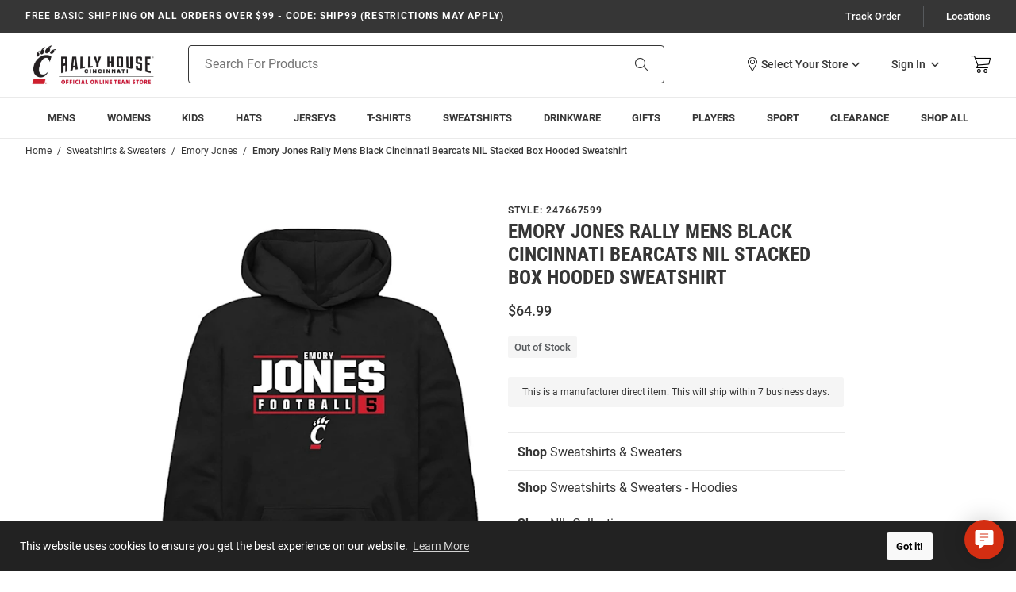

--- FILE ---
content_type: text/html; charset=utf-8
request_url: https://shop.gobearcats.com/Emory-Jones-Rally-Cincinnati-Bearcats-Mens-Black-NIL-Stacked-Box-Long-Sleeve-Hoodie-247667599
body_size: 24981
content:
<!DOCTYPE html><html lang="en" class="no-js"><head><script type="text/javascript">
var MMThemeBreakpoints =
[
{
"code":	"mobile",
"name":	"Mobile",
"start":	{
"unit": "px",
"value": ""
}
,
"end":	{
"unit": "em",
"value": "39.999"
}
}
,{
"code":	"tablet",
"name":	"Tablet",
"start":	{
"unit": "px",
"value": ""
}
,
"end":	{
"unit": "em",
"value": "59.999"
}
}
];
</script>
<script type="text/javascript">
var json_url = "https:\/\/shop.gobearcats.com\/mm5\/json.mvc\u003F";
var json_nosessionurl = "https:\/\/shop.gobearcats.com\/mm5\/json.mvc\u003F";
var Store_Code = "MSRH";
</script>
<script type="text/javascript" src="https://shop.gobearcats.com/mm5/clientside.mvc?T=ca7712f2&amp;Module_Code=cmp-cssui-searchfield&amp;Filename=runtime.js" integrity="sha512-GT3fQyjPOh3ZvhBeXjc3+okpwb4DpByCirgPrWz6TaihplxQROYh7ilw9bj4wu+hbLgToqAFQuw3SCRJjmGcGQ==" crossorigin="anonymous" async defer></script>
<script type="text/javascript">
var MMSearchField_Search_URL_sep = "https:\/\/shop.gobearcats.com\/search\u003FSearch=";
(function( obj, eventType, fn )
{
if ( obj.addEventListener )
{
obj.addEventListener( eventType, fn, false );
}
else if ( obj.attachEvent )
{
obj.attachEvent( 'on' + eventType, fn );
}
})( window, 'mmsearchfield_override', function()
{
MMSearchField.prototype.onMenuAppendHeader = function () {return null;};MMSearchField.prototype.onMenuAppendItem = function (data) {var span;span = newElement('span', {'class': 'g-search-preview__entry'}, null, null);span.innerHTML = data;return span;};MMSearchField.prototype.onMenuAppendStoreSearch = function (search_value) {var item;item = newElement('div', {'class': 'g-search-preview__search-all'}, null, null);item.element_text = newTextNode('Search store for product "' + search_value + '"', item);return item;};MMSearchField.prototype.onFocus = function () {this.element_menu.classList.toggle('g-search-preview--open');};MMSearchField.prototype.onBlur = function () {this.element_menu.classList.toggle('g-search-preview--open');};
} );
</script>
<script type="text/javascript" src="https://shop.gobearcats.com/mm5/clientside.mvc?T=ca7712f2&amp;Filename=runtime_ui.js" integrity="sha512-ZIZBhU8Ftvfk9pHoUdkXEXY8RZppw5nTJnFsMqX+3ViPliSA/Y5WRa+eK3vIHZQfqf3R/SXEVS1DJTjmKgVOOw==" crossorigin="anonymous" async defer></script><script type="text/javascript" src="https://shop.gobearcats.com/mm5/clientside.mvc?T=ca7712f2&amp;Filename=ajax.js" integrity="sha512-hBYAAq3Edaymi0ELd4oY1JQXKed1b6ng0Ix9vNMtHrWb3FO0tDeoQ95Y/KM5z3XmxcibnvbVujqgLQn/gKBRhA==" crossorigin="anonymous" async defer></script>
<script>var dataLayer = dataLayer || [];dataLayer.push({"canonicalUri": "https:\/\/shop.gobearcats.com\/Emory-Jones-Rally-Cincinnati-Bearcats-Mens-Black-NIL-Stacked-Box-Long-Sleeve-Hoodie-247667599","requestUri": "\/Emory-Jones-Rally-Cincinnati-Bearcats-Mens-Black-NIL-Stacked-Box-Long-Sleeve-Hoodie-247667599","pageCode": "PROD","pageType": "product","pageName": "","userId": "","userEmail": "","sha1Email": "","basketId": "provisional","categoryCode": "","categoryName": "","productCode": "11482100","checkoutStep": ""});dataLayer.push({ecommerce: null});dataLayer.push({"event": "product_view","ecommerce": {"detail": {"products": [{"brand": "Rally Brand","item_brand": "Rally Brand","name": "Emory Jones Rally Mens Black Cincinnati Bearcats NIL Stacked Box Hooded Sweatshirt","league": "College","team": "Cincinnati Bearcats","facet_department": "Sweatshirts &amp; Sweaters","item_name": "Emory Jones Rally Mens Black Cincinnati Bearcats NIL Stacked Box Hooded Sweatshirt","id": "247667599","item_id": "247667599","price": 64.99,"sku": "247667599"}]}},"content_type": "gtm_product","content_ids": ["11482100"],"value": 64.99});</script><!-- Google Tag Manager --><script>(function(w,d,s,l,i){w[l]=w[l]||[];w[l].push({'gtm.start':new Date().getTime(),event:'gtm.js'});var f=d.getElementsByTagName(s)[0],j=d.createElement(s),dl=l!='dataLayer'?'&l='+l:'';j.async=true;j.src='https://www.googletagmanager.com/gtm.js?id='+i+dl;f.parentNode.insertBefore(j,f);})(window,document,'script','dataLayer','GTM-TJRBF763');</script><!-- End Google Tag Manager -->
<meta name="viewport" content="width=device-width, initial-scale=1"><base href="https://shop.gobearcats.com/mm5/"><link rel="shortcut icon" type="image/png" href="graphics/00000001/1/cincinnati-bearcats.png?v=1"><title>Emory Jones Mens BLACK Cincinnati Bearcats NIL Stacked Box Hoodie - 247667599</title><link rel="canonical" href="https://shop.gobearcats.com/Emory-Jones-Rally-Cincinnati-Bearcats-Mens-Black-NIL-Stacked-Box-Long-Sleeve-Hoodie-247667599" /><meta name="description" content="Wear your Bearcats spirit on your sleeve in this Rally Cincinnati Bearcats Emory Jones NIL Stacked Box BLACK Long Sleeve Hoodie! Rally House has a great selection of new and exclusive Cincinnati Bearcats t-shirts, hats, gifts and apparel, in-store and online. Explore a wide range of similar styles to 247667599 by visiting our collection today!" />
<meta name="keywords" content="Cincinnati Bearcats Hooded Sweatshirt, Cincinnati Bearcats Black Long Sleeve Hoodie, Cincinnati Bearcats Mens Hooded Sweatshirt" />
<link rel="stylesheet" href="/mm5/themes/genesis/branches/production/public/dist/main.css?t=1768236134" /><link rel="stylesheet" href="/mm5/themes/genesis/branches/production/public/dist/page-code--PROD.386220f18f621239824d.chunk.css" /><style>:root {--rh-color-primary: #000000;--rh-color-secondary: #E00122;--rh-color-tertiary: #FFFFFF;}</style><link type="text/css" media="all" rel="stylesheet" integrity="sha256-lWOXBr8vqpiy3pliCN1FmPIYkHdcr8Y0nc2BRMranrA= sha384-0K5gx4GPe3B0+RaqthenpKbJBAscHbhUuTd+ZmjJoHkRs98Ms3Pm2S4BvJqkmBdh sha512-wrhf+QxqNNvI+O73Y1XxplLd/Bt2GG2kDlyCGfeByKkupyZlAKZKAHXE2TM9/awtFar6eWl+W9hNO6Mz2QrA6Q==" crossorigin="anonymous" href="https://shop.gobearcats.com/mm5/json.mvc?Store_Code=MSRH&amp;Function=CSSResource_Output&amp;CSSResource_Code=mm-theme-styles&T=c862aad6" data-resource-group="modules" data-resource-code="mm-theme-styles" /><script type="text/javascript" data-resource-group="modules" data-resource-code="recaptcha_v3">
(() =>
{
var script;
script	= document.createElement( 'script' );
script.src	= 'https://www.google.com/recaptcha/api.js?badge=bottomleft&render=6Le2LhwrAAAAAJKXnpKRiNgCwvRIwG4w8fOeZXHw';
document.documentElement.appendChild( script );
} )();
document.addEventListener( 'DOMContentLoaded', () =>
{
var form, element, elements, form_lookup;
form_lookup = new Array();
elements = document.querySelectorAll( 'form input\u005Bname\u003D\"Action\"\u005D\u005Bvalue\u003D\"AUTH\"\u005D, form \u005Bname\u003D\"Action\"\u005D\u005Bvalue\u003D\"ORDR,SHIP,CTAX,AUTH\"\u005D' )
for ( element of elements )
{
if ( element instanceof HTMLFormElement )	form = element;
else if ( element.form instanceof HTMLFormElement )	form = element.form;
else
{
form = null;
while ( element )
{
if ( element instanceof HTMLFormElement )
{
form = element;
break;
}
element = element.parentNode;
}
}
if ( form && ( form_lookup.indexOf( form ) === -1 ) )
{
form_lookup.push( form );
new Miva_reCAPTCHAv3_FormSubmitListener( form, 'payment_authorization' );
}
}
elements = document.querySelectorAll( 'form input\u005Bname\u003D\"Action\"\u005D\u005Bvalue\u003D\"LOGN\"\u005D, form input\u005Bname\u003D\"Action\"\u005D\u005Bvalue\u005E\u003D\"LOGN,\"\u005D' )
for ( element of elements )
{
if ( element instanceof HTMLFormElement )	form = element;
else if ( element.form instanceof HTMLFormElement )	form = element.form;
else
{
form = null;
while ( element )
{
if ( element instanceof HTMLFormElement )
{
form = element;
break;
}
element = element.parentNode;
}
}
if ( form && ( form_lookup.indexOf( form ) === -1 ) )
{
form_lookup.push( form );
new Miva_reCAPTCHAv3_FormSubmitListener( form, 'customer_login' );
}
}
elements = document.querySelectorAll( 'form input\u005Bname\u003D\"Action\"\u005D\u005Bvalue\u003D\"GENESIS_EMPW\"\u005D' )
for ( element of elements )
{
if ( element instanceof HTMLFormElement )	form = element;
else if ( element.form instanceof HTMLFormElement )	form = element.form;
else
{
form = null;
while ( element )
{
if ( element instanceof HTMLFormElement )
{
form = element;
break;
}
element = element.parentNode;
}
}
if ( form && ( form_lookup.indexOf( form ) === -1 ) )
{
form_lookup.push( form );
new Miva_reCAPTCHAv3_FormSubmitListener( form, 'customer_forgot_password' );
}
}
} );
class Miva_reCAPTCHAv3_FormSubmitListener
{
#form;
#submitting;
#event_submit;
#original_submit;
#recaptcha_action;
#event_fallback_submit;
constructor( form, recaptcha_action )
{
this.#form	= form;
this.#submitting	= false;
this.#original_submit	= form.submit;
this.#recaptcha_action	= recaptcha_action;
this.#event_fallback_submit	= () => { this.#form.submit(); };
this.#event_submit	= ( e ) =>
{
e.stopImmediatePropagation();
e.preventDefault();
//
// Trigger overwritten submit to build reCAPTCHAv3 response, where the original
// form submit will be restored in the callback and the "submit" listener removed.
//
this.#form.submit();
}
this.#form.submit	= () =>
{
if ( this.#submitting )
{
return;
}
this.#submitting = true;
Miva_reCAPTCHAv3_Submit( this.#recaptcha_action, ( token ) =>
{
var input_response;
this.#submitting	= false;
input_response	= document.createElement( 'input' );
input_response.type	= 'hidden';
input_response.name	= 'reCAPTCHAv3_Response';
input_response.value	= token;
this.#form.submit	= this.#original_submit;
this.#form.removeEventListener( 'submit', this.#event_submit, { capture: true } );
this.#form.appendChild( input_response );
if ( this.#form.requestSubmit )
{
this.#form.requestSubmit();
}
else
{
this.#form.addEventListener( 'submit', this.#event_fallback_submit );
this.#form.dispatchEvent( new Event( 'submit', { bubbles: true, cancelable: true } ) );
this.#form.removeEventListener( 'submit', this.#event_fallback_submit );
}
} );
};
this.#form.addEventListener( 'submit', this.#event_submit, { capture: true } );
}
}
function Miva_reCAPTCHAv3_Submit( recaptcha_action, callback )
{
try
{
grecaptcha.ready( () => {
try
{
grecaptcha.execute( '6Le2LhwrAAAAAJKXnpKRiNgCwvRIwG4w8fOeZXHw', { action: recaptcha_action } ).then( ( token ) => {
callback( token );
} );
}
catch ( e )
{
setTimeout( () => callback( 'recaptcha failed' ) );
}
} );
}
catch ( e )
{
setTimeout( () => callback( 'recaptcha failed' ) );
}
}
</script><style>*:focus-visible {outline: 2px solid black !important; box-sizing: border-box !important;}.sr-only {position: absolute;left: -10000px;}.skip-link {left: -10000px;padding: 12px;background-color: white;color: black;border: 2px solid black;border-radius: 5px;position: absolute;top: 0px;z-index: 9999999999;}.skip-link:focus-visible{left: 0px;}</style><script type="text/javascript" data-resource-group="head_tag" data-resource-code="sitewide-login">const parseCookies = () => {return Object.fromEntries(document.cookie.split('; ').map(v=>v.split(/=(.*)/s).map(decodeURIComponent)));};const getCookieValue = (name) => {const cookies = parseCookies();return cookies[name];};const multiDomainCode = "CINCY_BEARCATS";if (multiDomainCode === 'MICHLTRWIN') {const screenCode = 'PROD';const useStoreLogin = Boolean(0);const cookieName = 'hasSiteAccess';const cookieValue = getCookieValue(cookieName);const isAllowed = typeof cookieValue !== 'undefined';console.log(useStoreLogin);if (screenCode !== 'SITELOGIN' && !isAllowed && useStoreLogin) {window.location.replace('/site-login');}}</script><meta property="og:description"	content="Check out the deal on Emory Jones Rally Mens Black Cincinnati Bearcats NIL Stacked Box Hooded Sweatshirt at Rally House Team Store"><meta property="og:image"	content="https://media.rallyhouse.com/products/247667599-1.jpg?tx="><meta property="og:image:alt"	content="Emory Jones Rally Mens Black Cincinnati Bearcats NIL Stacked Box Hooded Sweatshirt"><meta property="og:site_name"	content="Rally House Team Store"><meta property="og:title"	content="Emory Jones Rally Mens Black Cincinnati Bearcats NIL Stacked Box Hooded Sweatshirt"><meta property="og:type"	content="product"><meta property="og:url"	content="https://shop.gobearcats.com/Emory-Jones-Rally-Cincinnati-Bearcats-Mens-Black-NIL-Stacked-Box-Long-Sleeve-Hoodie-247667599"><meta property="og:locale" content="en_US"><meta property="product:price:amount"	content="64.99" /><meta property="product:price:currency"	content="USD" /><meta name="twitter:card" content="summary_large_image"><meta name="twitter:site"	content="rally_house" /><meta name="twitter:creator"	content="rally_house"></head><body class="g-site-wrapper"><a class="skip-link" href="https://shop.gobearcats.com/Emory-Jones-Rally-Cincinnati-Bearcats-Mens-Black-NIL-Stacked-Box-Long-Sleeve-Hoodie-247667599?#main-content">Skip to Content</a><div id="cross_device_baskets" class="readytheme-contentsection">
</div>
<aside id="js-mini-basket" class="g-mini-basket" aria-hidden="true"><div class="js-mini-basket" data-count="0" data-subtotal="" data-session="b9cc1c95aaaac6f50798a2c5b510ec78"><div class="g-mini-basket__overlay" tabindex="-1" data-micromodal-close><div class="g-mini-basket__content u-bg-white" role="dialog" aria-modal="true" aria-labelledby="modal-mini-basket-title"><div id="js-mini-basket-loading-container" aria-hidden="true"></div><div class="g-mini-basket__header-container"><div class="g-mini-basket__header"><span id="modal-mini-basket-title" class="g-mini-basket__title">My Cart</span><button type="button" class="g-mini-basket__close g-button--no-styling u-icon-cross" aria-label="Close Mini-Basket" data-micromodal-close></button></div></div><div class="g-mini-basket__footer g-mini-basket__empty"><div class="u-icon-cart-empty g-mini-basket__empty-icon" aria-hidden="true"></div><div class="g-mini-basket__empty-title">It's Empty in Here!</div><div class="g-mini-basket__empty-text">Add items to get started.</div><div class="g-mini-basket__continue-shopping"><button class="g-button-primary" data-micromodal-close>Continue Shopping</button></div></div></div></div></div></aside><div class="g-site-header__top-navigation " role="region" aria-label="Featured promotions and support navigation links"><div class="g-wrapper"><div class="g-layout"><div class="g-layout__item u-width-12 u-width-8--xl u-text-center u-text-left--xl"><span class="g-site-header__message"><strong><span class="u-text-medium">Free Basic Shipping</span> On All Orders Over $99 - CODE: SHIP99 (restrictions may apply)</strong></span>
</div><div class="g-layout__item u-hidden u-flex--xl u-width-4 g-site-header__top-navigation-links"><a href="https://shop.gobearcats.com/order-history-list" class="g-site-header__top-navigation-link">Track Order</a><span class="g-site-header__top-navigation-sep" aria-hidden="true"></span><a href="https://shop.gobearcats.com/stores" class="g-site-header__top-navigation-link" id="TopNav_Locations">Locations</a></div></div></div></div><header class="g-site-header g-site-header__unsticky"><div class="g-wrapper g-site-header__masthead"><div class="g-layout g-layout--align-center"><div class="g-layout__item u-width-4 u-width-2--m u-width-4--l u-hidden--xl"><button tabindex="0" aria-label="Open Mobile Navigation" class="g-button--no-styling g-navigation-mobile-menu-button u-icon-menu js-navigation-menu__open"><span class="u-hide-visually">Open Mobile Navigation</span></button></div><div class="g-site-header__logo g-layout__item u-width-4 u-width-8--m u-width-4--l u-width-2--xl u-text-center u-text-left--xl"><a href="https://shop.gobearcats.com/" title="Rally House Team Store" class="u-inline-block u-width-12" data-message=""><img src="graphics/00000001/1/cincy_bearcats_logo.webp" alt="Cincinnati Bearcats logo" width="170" height="52"></a></div><div class="g-site-header__links-wrap g-layout__item u-width-4 u-width-2--m u-width-4--l u-width-4--xl u-flex g-layout--align-center u-text-right"><div class="g-site-header__masthead-links u-text-right"><div class="g-site-header__masthead-customerlink"><x-my-store class="g-site-header__mystore" title="View Your Store" role="button" tabindex="0"></x-my-store><a href="https://shop.gobearcats.com/customer-login" class="u-inline-block u-hidden--l g-account-link-mobile" data-micromodal-trigger="js-global-account" data-modal-options='{"awaitCloseAnimation": true, "awaitOpenAnimation": true, "disableScroll": false }'><span class="u-icon-user g-customerlink-icon" aria-hidden="true"></span><span class="u-hide-visually">Sign In</span></a><a href="https://shop.gobearcats.com/customer-login" class="u-inline-block--l u-hidden g-account-link" data-micromodal-trigger="js-global-account" data-modal-options='{"awaitCloseAnimation": true, "awaitOpenAnimation": true, "disableScroll": false }'><span class="u-inline-block">Sign In</span><span class="u-inline-block u-icon-chevron-down g-customerlink-toggle" aria-hidden="true"></span></a><div id="js-global-account" class="g-global-account" aria-hidden="true"><div tabindex="-1" data-micromodal-close><div class="u-text-left g-global-account__inner"><div class="g-global-account__container" role="dialog" aria-modal="true" aria-labelledby="js-global-account-title"><div class="g-global-account__header u-text-right" id="js-global-account-title"><button class="u-inline-block g-button--no-styling g-account-link" data-micromodal-close><span class="u-inline-block" data-micromodal-close>Sign In</span><span class="u-inline-block u-icon-chevron-up g-customerlink-toggle" aria-hidden="true" data-micromodal-close></span></button></div><div class="g-global-account__content" id="js-global-account-content"><div class="g-type-title-4 g-global-account__title">Sign In To Account</div><form class="g-global-account__form js-form-validator" method="post" action="https://shop.gobearcats.com/Emory-Jones-Rally-Cincinnati-Bearcats-Mens-Black-NIL-Stacked-Box-Long-Sleeve-Hoodie-247667599" autocomplete="off"><fieldset><legend class="u-hide-visually">Global Account Log In</legend><input type="hidden" name="Action" value="LOGN" /><input type="hidden" name="Category_Code" value="" /><input type="hidden" name="Product_Code" value="11482100" /><input type="hidden" name="Search" value="" /><input type="hidden" name="Per_Page" value="" /><input type="hidden" name="Sort_By" value="disp_order" /><div class="g-form-list"><div class="g-form-list__item g-form-list__item--full"><label for="global-account__customer-login-email" class="g-form-label is-required">Email Address</label><input id="global-account__customer-login-email" class="g-form-input" type="email" name="Customer_LoginEmail" value="" autocomplete="email" placeholder="Email" required></div><div class="g-form-list__item g-form-list__item--full"><label for="global-account__customer-password" class="g-form-label is-required">Password</label><input id="global-account__customer-password" class="g-form-input" type="password" name="Customer_Password" autocomplete="current-password" placeholder="Password" required></div><div class="g-form-list__item g-form-list__item--full g-form-list__forgot-password"><a class="g-regular-link" href="https://shop.gobearcats.com/forgot-password" title="Forgot Your Password?" data-micromodal-trigger="modal-forgot-password">Forgot Password?</a></div><div class="g-form-list__item g-form-list__item--full g-form-list__cta"><input class="g-button-primary g-button-width--full" type="submit" value="Sign In"></div><div class="g-form-list__item g-form-list__item--full g-form-list__cta"><span id="recaptcha_disclaimer" class="readytheme-banner">
<span class="u-font-xsmall u-color-gray-5">This site is protected by reCAPTCHA and the Google <a href="https://policies.google.com/privacy" target="_blank" class="u-color-primary u-text-underline">Privacy Policy</a> and <a href="https://policies.google.com/terms" target="_blank" class="u-color-primary u-text-underline">Terms of Service</a> apply.</span>
</span>
</div><div class="g-form-list__item g-form-list__item--full g-form-list__cta"><span id="new_website_message_global" class="readytheme-banner">
<div class="u-font-xsmall">
	<p>Be the First To Know About New Releases and Special Offers</p>
	<p>Cruise Through Checkout and Easily Track Your Orders</p>
	<span>Create a Wishlist and View Your Order History</span>
</div>
</span>
</div><div class="g-form-list__item g-form-list__item--full u-text-center"><span class="u-color-primary">New to Rally House?</span> <a href="https://shop.gobearcats.com/customer-login" class="g-display-link">Create an Account</a></div></div></fieldset></form></div></div></div></div></div></div><a class="g-site-header__basket-link js-mini-basket-open" href="https://shop.gobearcats.com/basket-contents" aria-label="Open Mini Basket" aria-haspopup="dialog" data-modal-trigger="js-mini-basket"><span class="u-icon-cart-empty g-site-header__basket-link-icon" aria-hidden="true"></span><span class="g-site-header__basket-link-quantity js-mini-basket-count"></span></a></div></div><div id="js-search-form" class="g-site-header__search g-layout__item u-width-12 u-width-6--xl"><form class="g-site-header__search-form" method="get" action="https://shop.gobearcats.com/search"><fieldset><legend class="u-hide-visually">Product Search</legend><div class="g-form-list"><div class="g-form-list__item g-form-list__item--full g-control-group u-flex"><input id="js-search-form-input" class="g-form-input g-control-group__field u-bg-transparent u-border-none" data-mm_searchfield="Yes" data-mm_searchfield_id="g-search-preview" type="search" name="Search" value="" placeholder="Search For Products" autocomplete="off" aria-label="Search For Products" required><button id="js-site-header__search-clear" class="g-button--no-styling g-site-header__search-clear" type="button" aria-hidden="true">Clear</button><button class="g-button g-control-group__button u-bg-transparent u-icon-search u-border-none g-site-header__search-button" type="submit"><span class="u-hide-visually">Search</span></button></div></div></fieldset><div id="autocomplete-main"></div></form></div></div></div></header><div id="navigation_menu" class="readytheme-contentsection"><nav class="g-site-navigation g-navigation-menu js-navigation-menu is-hidden " aria-label="Rally House Team Store, main-menu" role="menubar"><div class="g-navigation-menu__wrap" role="none"><div class="g-navigation-menu__parent js-navigation-menu__has-child" role="none"><a class="g-navigation-menu__link js-navigation-menu__link" href="https://shop.gobearcats.com/mens" aria-label="Mens main navigation link" role="menuitem" tabindex="0" data-link-name="Mens"><span class="g-navigation-menu__text">Mens</span><span class="g-navigation-menu__icon u-icon-chevron-down u-hidden"></span><span class="g-navigation-menu__icon u-icon-chevron-right u-hidden--xl"></span></a><button class="g-navigation-menu__expand js-navigation-menu__expand u-hide-visually" aria-label="Expand Mens sub-menu" aria-haspopup="true" aria-expanded="false"aria-controls="Mens-sub-menu" tabindex="0"></button><div id="Mens-sub-menu" class="g-navigation-menu__drawer js-navigation-menu__drawer is-edge-left" aria-label="Mens sub-menu" role="region"><div class="g-navigation-menu__header u-hidden--xl" role="none"><button class="g-navigation-menu__previous js-navigation-menu__previous" aria-label="main-menu, Mens, Go back one level" role="menuitem" tabindex="0"><span class="g-navigation-menu__icon u-icon-arrow-left"></span><span class="g-navigation-menu__text">Back</span></button><div class="g-navigation-menu__header--item" role="none"><a class="js-navigation-menu__link g-navigation-menu__title" href="https://shop.gobearcats.com/mens" aria-label="Mens Link" tabindex="0" role="menuitem"><span class="g-navigation-menu__text">Mens</span></a></div></div><div class="g-navigation-menu__row is-static" role="none"><div class="g-navigation-menu__column" data-column="Mens Column 1" role="none"><div class="g-navigation-menu__item" role="none"><a class="g-navigation-menu__link g-navigation-menu__title js-navigation-menu__link" href="https://shop.gobearcats.com/hats/mens" aria-label="Mens - Hats main navigation link" aria-haspopup="false" tabindex="0" role="menuitem"><span class="g-navigation-menu__text">Hats</span></a></div><div class="g-navigation-menu__item" role="none"><a class="g-navigation-menu__link g-navigation-menu__title js-navigation-menu__link" href="https://shop.gobearcats.com/jerseys/mens" aria-label="Mens - Jerseys main navigation link" aria-haspopup="false" tabindex="0" role="menuitem"><span class="g-navigation-menu__text">Jerseys</span></a></div><div class="g-navigation-menu__item" role="none"><a class="g-navigation-menu__link g-navigation-menu__title js-navigation-menu__link" href="https://shop.gobearcats.com/t-shirts/mens" aria-label="Mens - T-Shirts main navigation link" aria-haspopup="false" tabindex="0" role="menuitem"><span class="g-navigation-menu__text">T-Shirts</span></a></div></div><div class="g-navigation-menu__column" data-column="Mens Column 2" role="none"><div class="g-navigation-menu__item" role="none"><a class="g-navigation-menu__link g-navigation-menu__title js-navigation-menu__link" href="https://shop.gobearcats.com/sweatshirts-sweaters/mens" aria-label="Mens - Sweatshirts main navigation link" aria-haspopup="false" tabindex="0" role="menuitem"><span class="g-navigation-menu__text">Sweatshirts</span></a></div><div class="g-navigation-menu__item" role="none"><a class="g-navigation-menu__link g-navigation-menu__title js-navigation-menu__link" href="https://shop.gobearcats.com/accessories/mens" aria-label="Mens - Accessories main navigation link" aria-haspopup="false" tabindex="0" role="menuitem"><span class="g-navigation-menu__text">Accessories</span></a></div><div class="g-navigation-menu__item" role="none"><a class="g-navigation-menu__link g-navigation-menu__title js-navigation-menu__link" href="https://shop.gobearcats.com/bottoms/mens" aria-label="Mens - Bottoms main navigation link" aria-haspopup="false" tabindex="0" role="menuitem"><span class="g-navigation-menu__text">Bottoms</span></a></div></div><div class="g-navigation-menu__column" data-column="Mens Column 3" role="none"><div class="g-navigation-menu__item" role="none"><a class="g-navigation-menu__link g-navigation-menu__title js-navigation-menu__link" href="https://shop.gobearcats.com/jackets/mens" aria-label="Mens - Jackets main navigation link" aria-haspopup="false" tabindex="0" role="menuitem"><span class="g-navigation-menu__text">Jackets</span></a></div><div class="g-navigation-menu__item" role="none"><a class="g-navigation-menu__link g-navigation-menu__title js-navigation-menu__link" href="https://shop.gobearcats.com/pajamas/mens" aria-label="Mens - Pajamas main navigation link" aria-haspopup="false" tabindex="0" role="menuitem"><span class="g-navigation-menu__text">Pajamas</span></a></div><div class="g-navigation-menu__item" role="none"><a class="g-navigation-menu__link g-navigation-menu__title js-navigation-menu__link" href="https://shop.gobearcats.com/polos-dress-shirts/mens" aria-label="Mens - Polos &amp; Dress Shirts main navigation link" aria-haspopup="false" tabindex="0" role="menuitem"><span class="g-navigation-menu__text">Polos &amp; Dress Shirts</span></a></div></div><div class="g-navigation-menu__column" data-column="Mens Column 4" role="none"><div class="g-navigation-menu__item" role="none"><a class="g-navigation-menu__link g-navigation-menu__title js-navigation-menu__link" href="https://shop.gobearcats.com/socks/mens" aria-label="Mens - Socks main navigation link" aria-haspopup="false" tabindex="0" role="menuitem"><span class="g-navigation-menu__text">Socks</span></a></div><div class="g-navigation-menu__item" role="none"><a class="g-navigation-menu__link g-navigation-menu__title js-navigation-menu__link" href="https://shop.gobearcats.com/luggage-purses-backpacks" aria-label="Mens - Luggage, Purses &amp; Backpacks main navigation link" aria-haspopup="false" tabindex="0" role="menuitem"><span class="g-navigation-menu__text">Luggage, Purses &amp; Backpacks</span></a></div></div><a class="js-navigation-menu__link g-navigation-menu__link g-navigation-menu__link--standout u-hidden--xl" href="https://shop.gobearcats.com/mens" aria-label="Mens main navigation shop all link" tabindex="0" role="menuitem">Shop All</a></div></div></div><div class="g-navigation-menu__parent js-navigation-menu__has-child" role="none"><a class="g-navigation-menu__link js-navigation-menu__link" href="https://shop.gobearcats.com/womens" aria-label="Womens main navigation link" role="menuitem" tabindex="0" data-link-name="Womens"><span class="g-navigation-menu__text">Womens</span><span class="g-navigation-menu__icon u-icon-chevron-down u-hidden"></span><span class="g-navigation-menu__icon u-icon-chevron-right u-hidden--xl"></span></a><button class="g-navigation-menu__expand js-navigation-menu__expand u-hide-visually" aria-label="Expand Womens sub-menu" aria-haspopup="true" aria-expanded="false"aria-controls="Womens-sub-menu" tabindex="0"></button><div id="Womens-sub-menu" class="g-navigation-menu__drawer js-navigation-menu__drawer" aria-label="Womens sub-menu" role="region"><div class="g-navigation-menu__header u-hidden--xl" role="none"><button class="g-navigation-menu__previous js-navigation-menu__previous" aria-label="main-menu, Womens, Go back one level" role="menuitem" tabindex="0"><span class="g-navigation-menu__icon u-icon-arrow-left"></span><span class="g-navigation-menu__text">Back</span></button><div class="g-navigation-menu__header--item" role="none"><a class="js-navigation-menu__link g-navigation-menu__title" href="https://shop.gobearcats.com/womens" aria-label="Womens Link" tabindex="0" role="menuitem"><span class="g-navigation-menu__text">Womens</span></a></div></div><div class="g-navigation-menu__row is-static" role="none"><div class="g-navigation-menu__column" data-column="Womens Column 1" role="none"><div class="g-navigation-menu__item" role="none"><a class="g-navigation-menu__link g-navigation-menu__title js-navigation-menu__link" href="https://shop.gobearcats.com/hats/womens" aria-label="Womens - Hats main navigation link" aria-haspopup="false" tabindex="0" role="menuitem"><span class="g-navigation-menu__text">Hats</span></a></div><div class="g-navigation-menu__item" role="none"><a class="g-navigation-menu__link g-navigation-menu__title js-navigation-menu__link" href="https://shop.gobearcats.com/jerseys/womens" aria-label="Womens - Jerseys main navigation link" aria-haspopup="false" tabindex="0" role="menuitem"><span class="g-navigation-menu__text">Jerseys</span></a></div><div class="g-navigation-menu__item" role="none"><a class="g-navigation-menu__link g-navigation-menu__title js-navigation-menu__link" href="https://shop.gobearcats.com/t-shirts/womens" aria-label="Womens - T-Shirts main navigation link" aria-haspopup="false" tabindex="0" role="menuitem"><span class="g-navigation-menu__text">T-Shirts</span></a></div></div><div class="g-navigation-menu__column" data-column="Womens Column 2" role="none"><div class="g-navigation-menu__item" role="none"><a class="g-navigation-menu__link g-navigation-menu__title js-navigation-menu__link" href="https://shop.gobearcats.com/sweatshirts-sweaters/womens" aria-label="Womens - Sweatshirts main navigation link" aria-haspopup="false" tabindex="0" role="menuitem"><span class="g-navigation-menu__text">Sweatshirts</span></a></div><div class="g-navigation-menu__item" role="none"><a class="g-navigation-menu__link g-navigation-menu__title js-navigation-menu__link" href="https://shop.gobearcats.com/accessories/womens" aria-label="Womens - Accessories main navigation link" aria-haspopup="false" tabindex="0" role="menuitem"><span class="g-navigation-menu__text">Accessories</span></a></div><div class="g-navigation-menu__item" role="none"><a class="g-navigation-menu__link g-navigation-menu__title js-navigation-menu__link" href="https://shop.gobearcats.com/bottoms/womens" aria-label="Womens - Bottoms main navigation link" aria-haspopup="false" tabindex="0" role="menuitem"><span class="g-navigation-menu__text">Bottoms</span></a></div></div><div class="g-navigation-menu__column" data-column="Womens Column 3" role="none"><div class="g-navigation-menu__item" role="none"><a class="g-navigation-menu__link g-navigation-menu__title js-navigation-menu__link" href="https://shop.gobearcats.com/jackets/womens" aria-label="Womens - Jackets main navigation link" aria-haspopup="false" tabindex="0" role="menuitem"><span class="g-navigation-menu__text">Jackets</span></a></div><div class="g-navigation-menu__item" role="none"><a class="g-navigation-menu__link g-navigation-menu__title js-navigation-menu__link" href="https://shop.gobearcats.com/pajamas/womens" aria-label="Womens - Pajamas main navigation link" aria-haspopup="false" tabindex="0" role="menuitem"><span class="g-navigation-menu__text">Pajamas</span></a></div><div class="g-navigation-menu__item" role="none"><a class="g-navigation-menu__link g-navigation-menu__title js-navigation-menu__link" href="https://shop.gobearcats.com/polos-dress-shirts/womens" aria-label="Womens - Polos &amp; Dress Shirts main navigation link" aria-haspopup="false" tabindex="0" role="menuitem"><span class="g-navigation-menu__text">Polos &amp; Dress Shirts</span></a></div></div><div class="g-navigation-menu__column" data-column="Womens Column 4" role="none"><div class="g-navigation-menu__item" role="none"><a class="g-navigation-menu__link g-navigation-menu__title js-navigation-menu__link" href="https://shop.gobearcats.com/socks/womens" aria-label="Womens - Socks main navigation link" aria-haspopup="false" tabindex="0" role="menuitem"><span class="g-navigation-menu__text">Socks</span></a></div></div><a class="js-navigation-menu__link g-navigation-menu__link g-navigation-menu__link--standout u-hidden--xl" href="https://shop.gobearcats.com/womens" aria-label="Womens main navigation shop all link" tabindex="0" role="menuitem">Shop All</a></div></div></div><div class="g-navigation-menu__parent js-navigation-menu__has-child" role="none"><a class="g-navigation-menu__link js-navigation-menu__link" href="https://shop.gobearcats.com/kids" aria-label="Kids main navigation link" role="menuitem" tabindex="0" data-link-name="Kids"><span class="g-navigation-menu__text">Kids</span><span class="g-navigation-menu__icon u-icon-chevron-down u-hidden"></span><span class="g-navigation-menu__icon u-icon-chevron-right u-hidden--xl"></span></a><button class="g-navigation-menu__expand js-navigation-menu__expand u-hide-visually" aria-label="Expand Kids sub-menu" aria-haspopup="true" aria-expanded="false"aria-controls="Kids-sub-menu" tabindex="0"></button><div id="Kids-sub-menu" class="g-navigation-menu__drawer js-navigation-menu__drawer" aria-label="Kids sub-menu" role="region"><div class="g-navigation-menu__header u-hidden--xl" role="none"><button class="g-navigation-menu__previous js-navigation-menu__previous" aria-label="main-menu, Kids, Go back one level" role="menuitem" tabindex="0"><span class="g-navigation-menu__icon u-icon-arrow-left"></span><span class="g-navigation-menu__text">Back</span></button><div class="g-navigation-menu__header--item" role="none"><a class="js-navigation-menu__link g-navigation-menu__title" href="https://shop.gobearcats.com/kids" aria-label="Kids Link" tabindex="0" role="menuitem"><span class="g-navigation-menu__text">Kids</span></a></div></div><div class="g-navigation-menu__row is-static" role="none"><div class="g-navigation-menu__column" data-column="Kids Column 1" role="none"><div class="g-navigation-menu__item" role="none"><a class="g-navigation-menu__link g-navigation-menu__title js-navigation-menu__link" href="https://shop.gobearcats.com/hats/kids" aria-label="Kids - Hats main navigation link" aria-haspopup="false" tabindex="0" role="menuitem"><span class="g-navigation-menu__text">Hats</span></a></div><div class="g-navigation-menu__item" role="none"><a class="g-navigation-menu__link g-navigation-menu__title js-navigation-menu__link" href="https://shop.gobearcats.com/jerseys/kids" aria-label="Kids - Jerseys main navigation link" aria-haspopup="false" tabindex="0" role="menuitem"><span class="g-navigation-menu__text">Jerseys</span></a></div><div class="g-navigation-menu__item" role="none"><a class="g-navigation-menu__link g-navigation-menu__title js-navigation-menu__link" href="https://shop.gobearcats.com/t-shirts/kids" aria-label="Kids - T-Shirts main navigation link" aria-haspopup="false" tabindex="0" role="menuitem"><span class="g-navigation-menu__text">T-Shirts</span></a></div></div><div class="g-navigation-menu__column" data-column="Kids Column 2" role="none"><div class="g-navigation-menu__item" role="none"><a class="g-navigation-menu__link g-navigation-menu__title js-navigation-menu__link" href="https://shop.gobearcats.com/accessories/kids" aria-label="Kids - Accessories main navigation link" aria-haspopup="false" tabindex="0" role="menuitem"><span class="g-navigation-menu__text">Accessories</span></a></div><div class="g-navigation-menu__item" role="none"><a class="g-navigation-menu__link g-navigation-menu__title js-navigation-menu__link" href="https://shop.gobearcats.com/bottoms/kids" aria-label="Kids - Bottoms main navigation link" aria-haspopup="false" tabindex="0" role="menuitem"><span class="g-navigation-menu__text">Bottoms</span></a></div><div class="g-navigation-menu__item" role="none"><a class="g-navigation-menu__link g-navigation-menu__title js-navigation-menu__link" href="https://shop.gobearcats.com/pajamas/kids" aria-label="Kids - Pajamas main navigation link" aria-haspopup="false" tabindex="0" role="menuitem"><span class="g-navigation-menu__text">Pajamas</span></a></div></div><div class="g-navigation-menu__column" data-column="Kids Column 3" role="none"><div class="g-navigation-menu__item" role="none"><a class="g-navigation-menu__link g-navigation-menu__title js-navigation-menu__link" href="https://shop.gobearcats.com/socks/kids" aria-label="Kids - Socks main navigation link" aria-haspopup="false" tabindex="0" role="menuitem"><span class="g-navigation-menu__text">Socks</span></a></div><div class="g-navigation-menu__item" role="none"><a class="g-navigation-menu__link g-navigation-menu__title js-navigation-menu__link" href="https://shop.gobearcats.com/baby-accessories" aria-label="Kids - Baby Accessories main navigation link" aria-haspopup="false" tabindex="0" role="menuitem"><span class="g-navigation-menu__text">Baby Accessories</span></a></div></div><a class="js-navigation-menu__link g-navigation-menu__link g-navigation-menu__link--standout u-hidden--xl" href="https://shop.gobearcats.com/kids" aria-label="Kids main navigation shop all link" tabindex="0" role="menuitem">Shop All</a></div></div></div><div class="g-navigation-menu__parent js-navigation-menu__has-child" role="none"><a class="g-navigation-menu__link js-navigation-menu__link" href="https://shop.gobearcats.com/hats" aria-label="Hats main navigation link" role="menuitem" tabindex="0" data-link-name="Hats"><span class="g-navigation-menu__text">Hats</span><span class="g-navigation-menu__icon u-icon-chevron-down u-hidden"></span><span class="g-navigation-menu__icon u-icon-chevron-right u-hidden--xl"></span></a><button class="g-navigation-menu__expand js-navigation-menu__expand u-hide-visually" aria-label="Expand Hats sub-menu" aria-haspopup="true" aria-expanded="false"aria-controls="Hats-sub-menu" tabindex="0"></button><div id="Hats-sub-menu" class="g-navigation-menu__drawer js-navigation-menu__drawer" aria-label="Hats sub-menu" role="region"><div class="g-navigation-menu__header u-hidden--xl" role="none"><button class="g-navigation-menu__previous js-navigation-menu__previous" aria-label="main-menu, Hats, Go back one level" role="menuitem" tabindex="0"><span class="g-navigation-menu__icon u-icon-arrow-left"></span><span class="g-navigation-menu__text">Back</span></button><div class="g-navigation-menu__header--item" role="none"><a class="js-navigation-menu__link g-navigation-menu__title" href="https://shop.gobearcats.com/hats" aria-label="Hats Link" tabindex="0" role="menuitem"><span class="g-navigation-menu__text">Hats</span></a></div></div><div class="g-navigation-menu__row is-static" role="none"><div class="g-navigation-menu__column" data-column="Hats Column 1" role="none"><div class="g-navigation-menu__item" role="none"><a class="g-navigation-menu__link g-navigation-menu__title js-navigation-menu__link" href="https://shop.gobearcats.com/hats/mens" aria-label="Hats - Mens main navigation link" aria-haspopup="false" tabindex="0" role="menuitem"><span class="g-navigation-menu__text">Mens</span></a></div><div class="g-navigation-menu__item" role="none"><a class="g-navigation-menu__link g-navigation-menu__title js-navigation-menu__link" href="https://shop.gobearcats.com/hats/womens" aria-label="Hats - Womens main navigation link" aria-haspopup="false" tabindex="0" role="menuitem"><span class="g-navigation-menu__text">Womens</span></a></div><div class="g-navigation-menu__item" role="none"><a class="g-navigation-menu__link g-navigation-menu__title js-navigation-menu__link" href="https://shop.gobearcats.com/hats/kids" aria-label="Hats - Kids main navigation link" aria-haspopup="false" tabindex="0" role="menuitem"><span class="g-navigation-menu__text">Kids</span></a></div></div><div class="g-navigation-menu__column" data-column="Hats Column 2" role="none"><div class="g-navigation-menu__item" role="none"><a class="g-navigation-menu__link g-navigation-menu__title js-navigation-menu__link" href="https://shop.gobearcats.com/hats/adjustable" aria-label="Hats - Adjustable main navigation link" aria-haspopup="false" tabindex="0" role="menuitem"><span class="g-navigation-menu__text">Adjustable</span></a></div><div class="g-navigation-menu__item" role="none"><a class="g-navigation-menu__link g-navigation-menu__title js-navigation-menu__link" href="https://shop.gobearcats.com/hats/bucket" aria-label="Hats - Bucket main navigation link" aria-haspopup="false" tabindex="0" role="menuitem"><span class="g-navigation-menu__text">Bucket</span></a></div><div class="g-navigation-menu__item" role="none"><a class="g-navigation-menu__link g-navigation-menu__title js-navigation-menu__link" href="https://shop.gobearcats.com/hats/fitted" aria-label="Hats - Fitted main navigation link" aria-haspopup="false" tabindex="0" role="menuitem"><span class="g-navigation-menu__text">Fitted</span></a></div></div><div class="g-navigation-menu__column" data-column="Hats Column 3" role="none"><div class="g-navigation-menu__item" role="none"><a class="g-navigation-menu__link g-navigation-menu__title js-navigation-menu__link" href="https://shop.gobearcats.com/hats/flex" aria-label="Hats - Flex main navigation link" aria-haspopup="false" tabindex="0" role="menuitem"><span class="g-navigation-menu__text">Flex</span></a></div><div class="g-navigation-menu__item" role="none"><a class="g-navigation-menu__link g-navigation-menu__title js-navigation-menu__link" href="https://shop.gobearcats.com/hats/knit" aria-label="Hats - Knit main navigation link" aria-haspopup="false" tabindex="0" role="menuitem"><span class="g-navigation-menu__text">Knit</span></a></div><div class="g-navigation-menu__item" role="none"><a class="g-navigation-menu__link g-navigation-menu__title js-navigation-menu__link" href="https://shop.gobearcats.com/hats/snapback" aria-label="Hats - Snapback main navigation link" aria-haspopup="false" tabindex="0" role="menuitem"><span class="g-navigation-menu__text">Snapback</span></a></div></div><div class="g-navigation-menu__column" data-column="Hats Column 4" role="none"><div class="g-navigation-menu__item" role="none"><a class="g-navigation-menu__link g-navigation-menu__title js-navigation-menu__link" href="https://shop.gobearcats.com/hats/visors" aria-label="Hats - Visors main navigation link" aria-haspopup="false" tabindex="0" role="menuitem"><span class="g-navigation-menu__text">Visors</span></a></div></div><a class="js-navigation-menu__link g-navigation-menu__link g-navigation-menu__link--standout u-hidden--xl" href="https://shop.gobearcats.com/hats" aria-label="Hats main navigation shop all link" tabindex="0" role="menuitem">Shop All</a></div></div></div><div class="g-navigation-menu__parent js-navigation-menu__has-child" role="none"><a class="g-navigation-menu__link js-navigation-menu__link" href="https://shop.gobearcats.com/jerseys" aria-label="Jerseys main navigation link" role="menuitem" tabindex="0" data-link-name="Jerseys"><span class="g-navigation-menu__text">Jerseys</span><span class="g-navigation-menu__icon u-icon-chevron-down u-hidden"></span><span class="g-navigation-menu__icon u-icon-chevron-right u-hidden--xl"></span></a><button class="g-navigation-menu__expand js-navigation-menu__expand u-hide-visually" aria-label="Expand Jerseys sub-menu" aria-haspopup="true" aria-expanded="false"aria-controls="Jerseys-sub-menu" tabindex="0"></button><div id="Jerseys-sub-menu" class="g-navigation-menu__drawer js-navigation-menu__drawer" aria-label="Jerseys sub-menu" role="region"><div class="g-navigation-menu__header u-hidden--xl" role="none"><button class="g-navigation-menu__previous js-navigation-menu__previous" aria-label="main-menu, Jerseys, Go back one level" role="menuitem" tabindex="0"><span class="g-navigation-menu__icon u-icon-arrow-left"></span><span class="g-navigation-menu__text">Back</span></button><div class="g-navigation-menu__header--item" role="none"><a class="js-navigation-menu__link g-navigation-menu__title" href="https://shop.gobearcats.com/jerseys" aria-label="Jerseys Link" tabindex="0" role="menuitem"><span class="g-navigation-menu__text">Jerseys</span></a></div></div><div class="g-navigation-menu__row is-static" role="none"><div class="g-navigation-menu__column" data-column="Jerseys Column 1" role="none"><div class="g-navigation-menu__item" role="none"><a class="g-navigation-menu__link g-navigation-menu__title js-navigation-menu__link" href="https://shop.gobearcats.com/jerseys/mens" aria-label="Jerseys - Mens main navigation link" aria-haspopup="false" tabindex="0" role="menuitem"><span class="g-navigation-menu__text">Mens</span></a></div><div class="g-navigation-menu__item" role="none"><a class="g-navigation-menu__link g-navigation-menu__title js-navigation-menu__link" href="https://shop.gobearcats.com/jerseys/kids" aria-label="Jerseys - Kids main navigation link" aria-haspopup="false" tabindex="0" role="menuitem"><span class="g-navigation-menu__text">Kids</span></a></div><div class="g-navigation-menu__item" role="none"><a class="g-navigation-menu__link g-navigation-menu__title js-navigation-menu__link" href="https://shop.gobearcats.com/jerseys/basketball" aria-label="Jerseys - Basketball main navigation link" aria-haspopup="false" tabindex="0" role="menuitem"><span class="g-navigation-menu__text">Basketball</span></a></div></div><div class="g-navigation-menu__column" data-column="Jerseys Column 2" role="none"><div class="g-navigation-menu__item" role="none"><a class="g-navigation-menu__link g-navigation-menu__title js-navigation-menu__link" href="https://shop.gobearcats.com/jerseys/football" aria-label="Jerseys - Football main navigation link" aria-haspopup="false" tabindex="0" role="menuitem"><span class="g-navigation-menu__text">Football</span></a></div><div class="g-navigation-menu__item" role="none"><a class="g-navigation-menu__link g-navigation-menu__title js-navigation-menu__link" href="https://shop.gobearcats.com/jerseys/fashion" aria-label="Jerseys - Fashion main navigation link" aria-haspopup="false" tabindex="0" role="menuitem"><span class="g-navigation-menu__text">Fashion</span></a></div></div><a class="js-navigation-menu__link g-navigation-menu__link g-navigation-menu__link--standout u-hidden--xl" href="https://shop.gobearcats.com/jerseys" aria-label="Jerseys main navigation shop all link" tabindex="0" role="menuitem">Shop All</a></div></div></div><div class="g-navigation-menu__parent js-navigation-menu__has-child" role="none"><a class="g-navigation-menu__link js-navigation-menu__link" href="https://shop.gobearcats.com/t-shirts" aria-label="T-Shirts main navigation link" role="menuitem" tabindex="0" data-link-name="T-Shirts"><span class="g-navigation-menu__text">T-Shirts</span><span class="g-navigation-menu__icon u-icon-chevron-down u-hidden"></span><span class="g-navigation-menu__icon u-icon-chevron-right u-hidden--xl"></span></a><button class="g-navigation-menu__expand js-navigation-menu__expand u-hide-visually" aria-label="Expand T-Shirts sub-menu" aria-haspopup="true" aria-expanded="false"aria-controls="T-Shirts-sub-menu" tabindex="0"></button><div id="T-Shirts-sub-menu" class="g-navigation-menu__drawer js-navigation-menu__drawer" aria-label="T-Shirts sub-menu" role="region"><div class="g-navigation-menu__header u-hidden--xl" role="none"><button class="g-navigation-menu__previous js-navigation-menu__previous" aria-label="main-menu, T-Shirts, Go back one level" role="menuitem" tabindex="0"><span class="g-navigation-menu__icon u-icon-arrow-left"></span><span class="g-navigation-menu__text">Back</span></button><div class="g-navigation-menu__header--item" role="none"><a class="js-navigation-menu__link g-navigation-menu__title" href="https://shop.gobearcats.com/t-shirts" aria-label="T-Shirts Link" tabindex="0" role="menuitem"><span class="g-navigation-menu__text">T-Shirts</span></a></div></div><div class="g-navigation-menu__row is-static" role="none"><div class="g-navigation-menu__column" data-column="T-Shirts Column 1" role="none"><div class="g-navigation-menu__item" role="none"><a class="g-navigation-menu__link g-navigation-menu__title js-navigation-menu__link" href="https://shop.gobearcats.com/t-shirts/mens" aria-label="T-Shirts - Mens main navigation link" aria-haspopup="false" tabindex="0" role="menuitem"><span class="g-navigation-menu__text">Mens</span></a></div><div class="g-navigation-menu__item" role="none"><a class="g-navigation-menu__link g-navigation-menu__title js-navigation-menu__link" href="https://shop.gobearcats.com/t-shirts/womens" aria-label="T-Shirts - Womens main navigation link" aria-haspopup="false" tabindex="0" role="menuitem"><span class="g-navigation-menu__text">Womens</span></a></div><div class="g-navigation-menu__item" role="none"><a class="g-navigation-menu__link g-navigation-menu__title js-navigation-menu__link" href="https://shop.gobearcats.com/t-shirts/kids" aria-label="T-Shirts - Kids main navigation link" aria-haspopup="false" tabindex="0" role="menuitem"><span class="g-navigation-menu__text">Kids</span></a></div></div><div class="g-navigation-menu__column" data-column="T-Shirts Column 2" role="none"><div class="g-navigation-menu__item" role="none"><a class="g-navigation-menu__link g-navigation-menu__title js-navigation-menu__link" href="https://shop.gobearcats.com/t-shirts/long-sleeve" aria-label="T-Shirts - Long Sleeve main navigation link" aria-haspopup="false" tabindex="0" role="menuitem"><span class="g-navigation-menu__text">Long Sleeve</span></a></div><div class="g-navigation-menu__item" role="none"><a class="g-navigation-menu__link g-navigation-menu__title js-navigation-menu__link" href="https://shop.gobearcats.com/t-shirts/short-sleeve" aria-label="T-Shirts - Short Sleeve main navigation link" aria-haspopup="false" tabindex="0" role="menuitem"><span class="g-navigation-menu__text">Short Sleeve</span></a></div><div class="g-navigation-menu__item" role="none"><a class="g-navigation-menu__link g-navigation-menu__title js-navigation-menu__link" href="https://shop.gobearcats.com/t-shirts/tank-tops" aria-label="T-Shirts - Tank Tops main navigation link" aria-haspopup="false" tabindex="0" role="menuitem"><span class="g-navigation-menu__text">Tank Tops</span></a></div></div><div class="g-navigation-menu__column" data-column="T-Shirts Column 3" role="none"><div class="g-navigation-menu__item" role="none"><a class="g-navigation-menu__link g-navigation-menu__title js-navigation-menu__link" href="https://shop.gobearcats.com/t-shirts/big-tall" aria-label="T-Shirts - Big &amp; Tall main navigation link" aria-haspopup="false" tabindex="0" role="menuitem"><span class="g-navigation-menu__text">Big &amp; Tall</span></a></div></div><a class="js-navigation-menu__link g-navigation-menu__link g-navigation-menu__link--standout u-hidden--xl" href="https://shop.gobearcats.com/t-shirts" aria-label="T-Shirts main navigation shop all link" tabindex="0" role="menuitem">Shop All</a></div></div></div><div class="g-navigation-menu__parent js-navigation-menu__has-child" role="none"><a class="g-navigation-menu__link js-navigation-menu__link" href="https://shop.gobearcats.com/sweatshirts-sweaters" aria-label="Sweatshirts main navigation link" role="menuitem" tabindex="0" data-link-name="Sweatshirts"><span class="g-navigation-menu__text">Sweatshirts</span><span class="g-navigation-menu__icon u-icon-chevron-down u-hidden"></span><span class="g-navigation-menu__icon u-icon-chevron-right u-hidden--xl"></span></a><button class="g-navigation-menu__expand js-navigation-menu__expand u-hide-visually" aria-label="Expand Sweatshirts sub-menu" aria-haspopup="true" aria-expanded="false"aria-controls="Sweatshirts-sub-menu" tabindex="0"></button><div id="Sweatshirts-sub-menu" class="g-navigation-menu__drawer js-navigation-menu__drawer" aria-label="Sweatshirts sub-menu" role="region"><div class="g-navigation-menu__header u-hidden--xl" role="none"><button class="g-navigation-menu__previous js-navigation-menu__previous" aria-label="main-menu, Sweatshirts, Go back one level" role="menuitem" tabindex="0"><span class="g-navigation-menu__icon u-icon-arrow-left"></span><span class="g-navigation-menu__text">Back</span></button><div class="g-navigation-menu__header--item" role="none"><a class="js-navigation-menu__link g-navigation-menu__title" href="https://shop.gobearcats.com/sweatshirts-sweaters" aria-label="Sweatshirts Link" tabindex="0" role="menuitem"><span class="g-navigation-menu__text">Sweatshirts</span></a></div></div><div class="g-navigation-menu__row is-static" role="none"><div class="g-navigation-menu__column" data-column="Sweatshirts Column 1" role="none"><div class="g-navigation-menu__item" role="none"><a class="g-navigation-menu__link g-navigation-menu__title js-navigation-menu__link" href="https://shop.gobearcats.com/sweatshirts-sweaters/mens" aria-label="Sweatshirts - Mens main navigation link" aria-haspopup="false" tabindex="0" role="menuitem"><span class="g-navigation-menu__text">Mens</span></a></div><div class="g-navigation-menu__item" role="none"><a class="g-navigation-menu__link g-navigation-menu__title js-navigation-menu__link" href="https://shop.gobearcats.com/sweatshirts-sweaters/womens" aria-label="Sweatshirts - Womens main navigation link" aria-haspopup="false" tabindex="0" role="menuitem"><span class="g-navigation-menu__text">Womens</span></a></div><div class="g-navigation-menu__item" role="none"><a class="g-navigation-menu__link g-navigation-menu__title js-navigation-menu__link" href="https://shop.gobearcats.com/sweatshirts-sweaters/kids" aria-label="Sweatshirts - Kids main navigation link" aria-haspopup="false" tabindex="0" role="menuitem"><span class="g-navigation-menu__text">Kids</span></a></div></div><div class="g-navigation-menu__column" data-column="Sweatshirts Column 2" role="none"><div class="g-navigation-menu__item" role="none"><a class="g-navigation-menu__link g-navigation-menu__title js-navigation-menu__link" href="https://shop.gobearcats.com/sweatshirts-sweaters/crew" aria-label="Sweatshirts - Crew main navigation link" aria-haspopup="false" tabindex="0" role="menuitem"><span class="g-navigation-menu__text">Crew</span></a></div><div class="g-navigation-menu__item" role="none"><a class="g-navigation-menu__link g-navigation-menu__title js-navigation-menu__link" href="https://shop.gobearcats.com/sweatshirts-sweaters/hoodies" aria-label="Sweatshirts - Hoodies main navigation link" aria-haspopup="false" tabindex="0" role="menuitem"><span class="g-navigation-menu__text">Hoodies</span></a></div><div class="g-navigation-menu__item" role="none"><a class="g-navigation-menu__link g-navigation-menu__title js-navigation-menu__link" href="https://shop.gobearcats.com/sweatshirts-sweaters/quarter-zips" aria-label="Sweatshirts - Quarter Zips main navigation link" aria-haspopup="false" tabindex="0" role="menuitem"><span class="g-navigation-menu__text">Quarter Zips</span></a></div></div><div class="g-navigation-menu__column" data-column="Sweatshirts Column 3" role="none"><div class="g-navigation-menu__item" role="none"><a class="g-navigation-menu__link g-navigation-menu__title js-navigation-menu__link" href="https://shop.gobearcats.com/sweatshirts-sweaters/zip" aria-label="Sweatshirts - Zip main navigation link" aria-haspopup="false" tabindex="0" role="menuitem"><span class="g-navigation-menu__text">Zip</span></a></div><div class="g-navigation-menu__item" role="none"><a class="g-navigation-menu__link g-navigation-menu__title js-navigation-menu__link" href="https://shop.gobearcats.com/sweatshirts-sweaters" aria-label="Sweatshirts - Sweatshirts main navigation link" aria-haspopup="false" tabindex="0" role="menuitem"><span class="g-navigation-menu__text">Sweatshirts</span></a></div><div class="g-navigation-menu__item" role="none"><a class="g-navigation-menu__link g-navigation-menu__title js-navigation-menu__link" href="https://shop.gobearcats.com/sweatshirts-sweaters/big-tall" aria-label="Sweatshirts - Big &amp; Tall main navigation link" aria-haspopup="false" tabindex="0" role="menuitem"><span class="g-navigation-menu__text">Big &amp; Tall</span></a></div></div><a class="js-navigation-menu__link g-navigation-menu__link g-navigation-menu__link--standout u-hidden--xl" href="https://shop.gobearcats.com/sweatshirts-sweaters" aria-label="Sweatshirts main navigation shop all link" tabindex="0" role="menuitem">Shop All</a></div></div></div><div class="g-navigation-menu__parent js-navigation-menu__has-child" role="none"><a class="g-navigation-menu__link js-navigation-menu__link" href="https://shop.gobearcats.com/drinkware" aria-label="Drinkware main navigation link" role="menuitem" tabindex="0" data-link-name="Drinkware"><span class="g-navigation-menu__text">Drinkware</span><span class="g-navigation-menu__icon u-icon-chevron-down u-hidden"></span><span class="g-navigation-menu__icon u-icon-chevron-right u-hidden--xl"></span></a><button class="g-navigation-menu__expand js-navigation-menu__expand u-hide-visually" aria-label="Expand Drinkware sub-menu" aria-haspopup="true" aria-expanded="false"aria-controls="Drinkware-sub-menu" tabindex="0"></button><div id="Drinkware-sub-menu" class="g-navigation-menu__drawer js-navigation-menu__drawer" aria-label="Drinkware sub-menu" role="region"><div class="g-navigation-menu__header u-hidden--xl" role="none"><button class="g-navigation-menu__previous js-navigation-menu__previous" aria-label="main-menu, Drinkware, Go back one level" role="menuitem" tabindex="0"><span class="g-navigation-menu__icon u-icon-arrow-left"></span><span class="g-navigation-menu__text">Back</span></button><div class="g-navigation-menu__header--item" role="none"><a class="js-navigation-menu__link g-navigation-menu__title" href="https://shop.gobearcats.com/drinkware" aria-label="Drinkware Link" tabindex="0" role="menuitem"><span class="g-navigation-menu__text">Drinkware</span></a></div></div><div class="g-navigation-menu__row is-static" role="none"><div class="g-navigation-menu__column" data-column="Drinkware Column 1" role="none"><div class="g-navigation-menu__item" role="none"><a class="g-navigation-menu__link g-navigation-menu__title js-navigation-menu__link" href="https://shop.gobearcats.com/drinkware/barware" aria-label="Drinkware - Barware main navigation link" aria-haspopup="false" tabindex="0" role="menuitem"><span class="g-navigation-menu__text">Barware</span></a></div><div class="g-navigation-menu__item" role="none"><a class="g-navigation-menu__link g-navigation-menu__title js-navigation-menu__link" href="https://shop.gobearcats.com/drinkware/can-coolers" aria-label="Drinkware - Can Coolers main navigation link" aria-haspopup="false" tabindex="0" role="menuitem"><span class="g-navigation-menu__text">Can Coolers</span></a></div><div class="g-navigation-menu__item" role="none"><a class="g-navigation-menu__link g-navigation-menu__title js-navigation-menu__link" href="https://shop.gobearcats.com/drinkware/coasters" aria-label="Drinkware - Coasters main navigation link" aria-haspopup="false" tabindex="0" role="menuitem"><span class="g-navigation-menu__text">Coasters</span></a></div></div><div class="g-navigation-menu__column" data-column="Drinkware Column 2" role="none"><div class="g-navigation-menu__item" role="none"><a class="g-navigation-menu__link g-navigation-menu__title js-navigation-menu__link" href="https://shop.gobearcats.com/drinkware/mugs" aria-label="Drinkware - Mugs main navigation link" aria-haspopup="false" tabindex="0" role="menuitem"><span class="g-navigation-menu__text">Mugs</span></a></div><div class="g-navigation-menu__item" role="none"><a class="g-navigation-menu__link g-navigation-menu__title js-navigation-menu__link" href="https://shop.gobearcats.com/drinkware/pint-glasses" aria-label="Drinkware - Pint Glasses main navigation link" aria-haspopup="false" tabindex="0" role="menuitem"><span class="g-navigation-menu__text">Pint Glasses</span></a></div><div class="g-navigation-menu__item" role="none"><a class="g-navigation-menu__link g-navigation-menu__title js-navigation-menu__link" href="https://shop.gobearcats.com/drinkware/sets" aria-label="Drinkware - Sets main navigation link" aria-haspopup="false" tabindex="0" role="menuitem"><span class="g-navigation-menu__text">Sets</span></a></div></div><div class="g-navigation-menu__column" data-column="Drinkware Column 3" role="none"><div class="g-navigation-menu__item" role="none"><a class="g-navigation-menu__link g-navigation-menu__title js-navigation-menu__link" href="https://shop.gobearcats.com/drinkware/travel-mugs" aria-label="Drinkware - Travel Mugs main navigation link" aria-haspopup="false" tabindex="0" role="menuitem"><span class="g-navigation-menu__text">Travel Mugs</span></a></div><div class="g-navigation-menu__item" role="none"><a class="g-navigation-menu__link g-navigation-menu__title js-navigation-menu__link" href="https://shop.gobearcats.com/drinkware/tumblers" aria-label="Drinkware - Tumblers main navigation link" aria-haspopup="false" tabindex="0" role="menuitem"><span class="g-navigation-menu__text">Tumblers</span></a></div><div class="g-navigation-menu__item" role="none"><a class="g-navigation-menu__link g-navigation-menu__title js-navigation-menu__link" href="https://shop.gobearcats.com/drinkware/water-bottles" aria-label="Drinkware - Water Bottles main navigation link" aria-haspopup="false" tabindex="0" role="menuitem"><span class="g-navigation-menu__text">Water Bottles</span></a></div></div><div class="g-navigation-menu__column" data-column="Drinkware Column 4" role="none"><div class="g-navigation-menu__item" role="none"><a class="g-navigation-menu__link g-navigation-menu__title js-navigation-menu__link" href="https://shop.gobearcats.com/drinkware/wine" aria-label="Drinkware - Wine main navigation link" aria-haspopup="false" tabindex="0" role="menuitem"><span class="g-navigation-menu__text">Wine</span></a></div></div><a class="js-navigation-menu__link g-navigation-menu__link g-navigation-menu__link--standout u-hidden--xl" href="https://shop.gobearcats.com/drinkware" aria-label="Drinkware main navigation shop all link" tabindex="0" role="menuitem">Shop All</a></div></div></div><div class="g-navigation-menu__parent js-navigation-menu__has-child" role="none"><a class="g-navigation-menu__link js-navigation-menu__link" href="https://shop.gobearcats.com/gifts" aria-label="Gifts main navigation link" role="menuitem" tabindex="0" data-link-name="Gifts"><span class="g-navigation-menu__text">Gifts</span><span class="g-navigation-menu__icon u-icon-chevron-down u-hidden"></span><span class="g-navigation-menu__icon u-icon-chevron-right u-hidden--xl"></span></a><button class="g-navigation-menu__expand js-navigation-menu__expand u-hide-visually" aria-label="Expand Gifts sub-menu" aria-haspopup="true" aria-expanded="false"aria-controls="Gifts-sub-menu" tabindex="0"></button><div id="Gifts-sub-menu" class="g-navigation-menu__drawer js-navigation-menu__drawer" aria-label="Gifts sub-menu" role="region"><div class="g-navigation-menu__header u-hidden--xl" role="none"><button class="g-navigation-menu__previous js-navigation-menu__previous" aria-label="main-menu, Gifts, Go back one level" role="menuitem" tabindex="0"><span class="g-navigation-menu__icon u-icon-arrow-left"></span><span class="g-navigation-menu__text">Back</span></button><div class="g-navigation-menu__header--item" role="none"><a class="js-navigation-menu__link g-navigation-menu__title" href="https://shop.gobearcats.com/gifts" aria-label="Gifts Link" tabindex="0" role="menuitem"><span class="g-navigation-menu__text">Gifts</span></a></div></div><div class="g-navigation-menu__row is-static" role="none"><div class="g-navigation-menu__column" data-column="Gifts Column 1" role="none"><div class="g-navigation-menu__item" role="none"><a class="g-navigation-menu__link g-navigation-menu__title js-navigation-menu__link" href="https://shop.gobearcats.com/blankets-bedding-bath" aria-label="Gifts - Blankets, Bedding &amp; Bath main navigation link" aria-haspopup="false" tabindex="0" role="menuitem"><span class="g-navigation-menu__text">Blankets, Bedding &amp; Bath</span></a></div><div class="g-navigation-menu__item" role="none"><a class="g-navigation-menu__link g-navigation-menu__title js-navigation-menu__link" href="https://shop.gobearcats.com/flags-banners" aria-label="Gifts - Flags &amp; Banners main navigation link" aria-haspopup="false" tabindex="0" role="menuitem"><span class="g-navigation-menu__text">Flags &amp; Banners</span></a></div><div class="g-navigation-menu__item" role="none"><a class="g-navigation-menu__link g-navigation-menu__title js-navigation-menu__link" href="https://shop.gobearcats.com/lawn-garden" aria-label="Gifts - Lawn &amp; Garden main navigation link" aria-haspopup="false" tabindex="0" role="menuitem"><span class="g-navigation-menu__text">Lawn &amp; Garden</span></a></div></div><div class="g-navigation-menu__column" data-column="Gifts Column 2" role="none"><div class="g-navigation-menu__item" role="none"><a class="g-navigation-menu__link g-navigation-menu__title js-navigation-menu__link" href="https://shop.gobearcats.com/car-accessories" aria-label="Gifts - Car Accessories main navigation link" aria-haspopup="false" tabindex="0" role="menuitem"><span class="g-navigation-menu__text">Car Accessories</span></a></div><div class="g-navigation-menu__item" role="none"><a class="g-navigation-menu__link g-navigation-menu__title js-navigation-menu__link" href="https://shop.gobearcats.com/food-sauces" aria-label="Gifts - Food &amp; Sauces main navigation link" aria-haspopup="false" tabindex="0" role="menuitem"><span class="g-navigation-menu__text">Food &amp; Sauces</span></a></div><div class="g-navigation-menu__item" role="none"><a class="g-navigation-menu__link g-navigation-menu__title js-navigation-menu__link" href="https://shop.gobearcats.com/pet-accessories" aria-label="Gifts - Pet Accessories main navigation link" aria-haspopup="false" tabindex="0" role="menuitem"><span class="g-navigation-menu__text">Pet Accessories</span></a></div></div><div class="g-navigation-menu__column" data-column="Gifts Column 3" role="none"><div class="g-navigation-menu__item" role="none"><a class="g-navigation-menu__link g-navigation-menu__title js-navigation-menu__link" href="https://shop.gobearcats.com/collectibles-memorabilia" aria-label="Gifts - Collectibles &amp; Memorabilia main navigation link" aria-haspopup="false" tabindex="0" role="menuitem"><span class="g-navigation-menu__text">Collectibles &amp; Memorabilia</span></a></div><div class="g-navigation-menu__item" role="none"><a class="g-navigation-menu__link g-navigation-menu__title js-navigation-menu__link" href="https://shop.gobearcats.com/gameday-flare" aria-label="Gifts - Gameday Flare main navigation link" aria-haspopup="false" tabindex="0" role="menuitem"><span class="g-navigation-menu__text">Gameday Flare</span></a></div><div class="g-navigation-menu__item" role="none"><a class="g-navigation-menu__link g-navigation-menu__title js-navigation-menu__link" href="https://shop.gobearcats.com/seasonal" aria-label="Gifts - Seasonal main navigation link" aria-haspopup="false" tabindex="0" role="menuitem"><span class="g-navigation-menu__text">Seasonal</span></a></div></div><div class="g-navigation-menu__column" data-column="Gifts Column 4" role="none"><div class="g-navigation-menu__item" role="none"><a class="g-navigation-menu__link g-navigation-menu__title js-navigation-menu__link" href="https://shop.gobearcats.com/drinkware" aria-label="Gifts - Drinkware main navigation link" aria-haspopup="false" tabindex="0" role="menuitem"><span class="g-navigation-menu__text">Drinkware</span></a></div><div class="g-navigation-menu__item" role="none"><a class="g-navigation-menu__link g-navigation-menu__title js-navigation-menu__link" href="https://shop.gobearcats.com/golf-gear" aria-label="Gifts - Golf Gear main navigation link" aria-haspopup="false" tabindex="0" role="menuitem"><span class="g-navigation-menu__text">Golf Gear</span></a></div><div class="g-navigation-menu__item" role="none"><a class="g-navigation-menu__link g-navigation-menu__title js-navigation-menu__link" href="https://shop.gobearcats.com/swimwear" aria-label="Gifts - Swimwear main navigation link" aria-haspopup="false" tabindex="0" role="menuitem"><span class="g-navigation-menu__text">Swimwear</span></a></div></div><div class="g-navigation-menu__column" data-column="Gifts Column 5" role="none"><div class="g-navigation-menu__item" role="none"><a class="g-navigation-menu__link g-navigation-menu__title js-navigation-menu__link" href="https://shop.gobearcats.com/electronics" aria-label="Gifts - Electronics main navigation link" aria-haspopup="false" tabindex="0" role="menuitem"><span class="g-navigation-menu__text">Electronics</span></a></div><div class="g-navigation-menu__item" role="none"><a class="g-navigation-menu__link g-navigation-menu__title js-navigation-menu__link" href="https://shop.gobearcats.com/home-decor-office" aria-label="Gifts - Home, Decor &amp; Office main navigation link" aria-haspopup="false" tabindex="0" role="menuitem"><span class="g-navigation-menu__text">Home, Decor &amp; Office</span></a></div><div class="g-navigation-menu__item" role="none"><a class="g-navigation-menu__link g-navigation-menu__title js-navigation-menu__link" href="https://shop.gobearcats.com/tailgate-party" aria-label="Gifts - Tailgate &amp; Party main navigation link" aria-haspopup="false" tabindex="0" role="menuitem"><span class="g-navigation-menu__text">Tailgate &amp; Party</span></a></div></div><div class="g-navigation-menu__column" data-column="Gifts Column 6" role="none"><div class="g-navigation-menu__item" role="none"><a class="g-navigation-menu__link g-navigation-menu__title js-navigation-menu__link" href="https://shop.gobearcats.com/fan-cave" aria-label="Gifts - Fan Cave main navigation link" aria-haspopup="false" tabindex="0" role="menuitem"><span class="g-navigation-menu__text">Fan Cave</span></a></div><div class="g-navigation-menu__item" role="none"><a class="g-navigation-menu__link g-navigation-menu__title js-navigation-menu__link" href="https://shop.gobearcats.com/kitchenware" aria-label="Gifts - Kitchenware main navigation link" aria-haspopup="false" tabindex="0" role="menuitem"><span class="g-navigation-menu__text">Kitchenware</span></a></div><div class="g-navigation-menu__item" role="none"><a class="g-navigation-menu__link g-navigation-menu__title js-navigation-menu__link" href="https://shop.gobearcats.com/toys-games" aria-label="Gifts - Toys &amp; Games main navigation link" aria-haspopup="false" tabindex="0" role="menuitem"><span class="g-navigation-menu__text">Toys &amp; Games</span></a></div></div><a class="js-navigation-menu__link g-navigation-menu__link g-navigation-menu__link--standout u-hidden--xl" href="https://shop.gobearcats.com/gifts" aria-label="Gifts main navigation shop all link" tabindex="0" role="menuitem">Shop All</a></div></div></div><div class="g-navigation-menu__parent js-navigation-menu__has-child" role="none"><button class="g-navigation-menu__link js-navigation-menu__link js-navigation-menu__expand" aria-label="Expand Players sub-menu" aria-haspopup="true" aria-expanded="false"aria-controls="Players-sub-menu" tabindex="0" role="menuitem"><span class="g-navigation-menu__text">Players</span><span class="g-navigation-menu__icon u-icon-chevron-down u-hidden"></span><span class="g-navigation-menu__icon u-icon-chevron-right u-hidden--xl"></span></button><div id="Players-sub-menu" class="g-navigation-menu__drawer js-navigation-menu__drawer" aria-label="Players sub-menu" role="region"><div class="g-navigation-menu__header u-hidden--xl" role="none"><button class="g-navigation-menu__previous js-navigation-menu__previous" aria-label="main-menu, Players, Go back one level" role="menuitem" tabindex="0"><span class="g-navigation-menu__icon u-icon-arrow-left"></span><span class="g-navigation-menu__text">Back</span></button><div class="g-navigation-menu__header--item" role="none"><span class="g-navigation-menu__title" role="none"><span class="g-navigation-menu__text">Players</span></span></div></div><div class="g-navigation-menu__row is-static" role="none"><div class="g-navigation-menu__column" data-column="Players Column 1" role="none"><div class="g-navigation-menu__item" role="none"><span class="g-navigation-menu__link g-navigation-menu__title js-navigation-menu__link g-navigation-menu__link--standout"><span class="g-navigation-menu__text">Mens Basketball</span></span></div><div class="g-navigation-menu__item" role="none"><a class="g-navigation-menu__link g-navigation-menu__title js-navigation-menu__link" href="/search?resultsPerPage=60&amp;filter.player_name=Dillon%20Mitchell" aria-label="Players - Dillon Mitchell main navigation link" aria-haspopup="false" tabindex="0" role="menuitem"><span class="g-navigation-menu__text">Dillon Mitchell</span></a></div><div class="g-navigation-menu__item" role="none"><a class="g-navigation-menu__link g-navigation-menu__title js-navigation-menu__link" href="/search?resultsPerPage=60&amp;filter.player_name=Daniel%20Skillings%20Jr." aria-label="Players - Dan Skillings Jr main navigation link" aria-haspopup="false" tabindex="0" role="menuitem"><span class="g-navigation-menu__text">Dan Skillings Jr</span></a></div><div class="g-navigation-menu__item" role="none"><a class="g-navigation-menu__link g-navigation-menu__title js-navigation-menu__link" href="/search?resultsPerPage=60&amp;filter.player_name=Simas%20Lukosius" aria-label="Players - Simas Lukosius main navigation link" aria-haspopup="false" tabindex="0" role="menuitem"><span class="g-navigation-menu__text">Simas Lukosius</span></a></div><div class="g-navigation-menu__item" role="none"><a class="g-navigation-menu__link g-navigation-menu__title js-navigation-menu__link" href="/search?resultsPerPage=60&amp;filter.player_name=Day%20Day%20Thomas" aria-label="Players - Day Day Thomas main navigation link" aria-haspopup="false" tabindex="0" role="menuitem"><span class="g-navigation-menu__text">Day Day Thomas</span></a></div></div><div class="g-navigation-menu__column" data-column="Players Column 2" role="none"><div class="g-navigation-menu__item" role="none"><span class="g-navigation-menu__link g-navigation-menu__title js-navigation-menu__link g-navigation-menu__link--standout"><span class="g-navigation-menu__text">Womens Basketball</span></span></div><div class="g-navigation-menu__item" role="none"><a class="g-navigation-menu__link g-navigation-menu__title js-navigation-menu__link" href="/search?resultsPerPage=60&amp;filter.player_name=Alliance%20Ndiba" aria-label="Players - Alliance Ndiba main navigation link" aria-haspopup="false" tabindex="0" role="menuitem"><span class="g-navigation-menu__text">Alliance Ndiba</span></a></div><div class="g-navigation-menu__item" role="none"><a class="g-navigation-menu__link g-navigation-menu__title js-navigation-menu__link" href="/search?resultsPerPage=60&amp;filter.player_name=Destiny%20Thomas" aria-label="Players - Destiny Thomas main navigation link" aria-haspopup="false" tabindex="0" role="menuitem"><span class="g-navigation-menu__text">Destiny Thomas</span></a></div><div class="g-navigation-menu__item" role="none"><a class="g-navigation-menu__link g-navigation-menu__title js-navigation-menu__link" href="/search?resultsPerPage=60&amp;filter.player_name=Jillian%20Hayes" aria-label="Players - Jillian Hayes main navigation link" aria-haspopup="false" tabindex="0" role="menuitem"><span class="g-navigation-menu__text">Jillian Hayes</span></a></div><div class="g-navigation-menu__item" role="none"><a class="g-navigation-menu__link g-navigation-menu__title js-navigation-menu__link" href="/search?resultsPerPage=60&amp;filter.player_name=Chloe%20Mann" aria-label="Players - Chloe Mann main navigation link" aria-haspopup="false" tabindex="0" role="menuitem"><span class="g-navigation-menu__text">Chloe Mann</span></a></div><div class="g-navigation-menu__item" role="none"><a class="g-navigation-menu__link g-navigation-menu__title js-navigation-menu__link" href="/search?resultsPerPage=60&amp;filter.player_name=Reagan%20Jackson" aria-label="Players - Reagan Jackson main navigation link" aria-haspopup="false" tabindex="0" role="menuitem"><span class="g-navigation-menu__text">Reagan Jackson</span></a></div></div><div class="g-navigation-menu__column" data-column="Players Column 3" role="none"><div class="g-navigation-menu__item" role="none"><span class="g-navigation-menu__link g-navigation-menu__title js-navigation-menu__link g-navigation-menu__link--standout"><span class="g-navigation-menu__text">Mens Swim &amp; Dive</span></span></div><div class="g-navigation-menu__item" role="none"><a class="g-navigation-menu__link g-navigation-menu__title js-navigation-menu__link" href="/search?resultsPerPage=60&amp;filter.player_name=Jason%20Allen" aria-label="Players - Jason Allen main navigation link" aria-haspopup="false" tabindex="0" role="menuitem"><span class="g-navigation-menu__text">Jason Allen</span></a></div><div class="g-navigation-menu__item" role="none"><a class="g-navigation-menu__link g-navigation-menu__title js-navigation-menu__link" href="/search?resultsPerPage=60&amp;filter.player_name=Maksim%20Maskalenka" aria-label="Players - Maksim Maskalenka main navigation link" aria-haspopup="false" tabindex="0" role="menuitem"><span class="g-navigation-menu__text">Maksim Maskalenka</span></a></div><div class="g-navigation-menu__item" role="none"><span class="g-navigation-menu__link g-navigation-menu__title js-navigation-menu__link g-navigation-menu__link--standout"><span class="g-navigation-menu__text">Womens Swim &amp; Dive</span></span></div><div class="g-navigation-menu__item" role="none"><a class="g-navigation-menu__link g-navigation-menu__title js-navigation-menu__link" href="/search?resultsPerPage=60&amp;filter.player_name=Libby%20Michel" aria-label="Players - Libby Michel main navigation link" aria-haspopup="false" tabindex="0" role="menuitem"><span class="g-navigation-menu__text">Libby Michel</span></a></div><div class="g-navigation-menu__item" role="none"><a class="g-navigation-menu__link g-navigation-menu__title js-navigation-menu__link" href="/search?resultsPerPage=60&amp;filter.player_name=Lily%20Jones" aria-label="Players - Lily Jones main navigation link" aria-haspopup="false" tabindex="0" role="menuitem"><span class="g-navigation-menu__text">Lily Jones</span></a></div><div class="g-navigation-menu__item" role="none"><a class="g-navigation-menu__link g-navigation-menu__title js-navigation-menu__link" href="/search?resultsPerPage=60&amp;filter.player_name=Madelyn%20Hensler" aria-label="Players - Madelyn Hensler main navigation link" aria-haspopup="false" tabindex="0" role="menuitem"><span class="g-navigation-menu__text">Madelyn Hensler</span></a></div><div class="g-navigation-menu__item" role="none"><a class="g-navigation-menu__link g-navigation-menu__title js-navigation-menu__link" href="/search?resultsPerPage=60&amp;filter.player_name=Sophie%20Schuetze" aria-label="Players - Sophie Schuetze main navigation link" aria-haspopup="false" tabindex="0" role="menuitem"><span class="g-navigation-menu__text">Sophie Schuetze</span></a></div></div><div class="g-navigation-menu__column" data-column="Players Column 4" role="none"><div class="g-navigation-menu__item" role="none"><span class="g-navigation-menu__link g-navigation-menu__title js-navigation-menu__link g-navigation-menu__link--standout"><span class="g-navigation-menu__text">Football</span></span></div><div class="g-navigation-menu__item" role="none"><a class="g-navigation-menu__link g-navigation-menu__title js-navigation-menu__link" href="/search?resultsPerPage=60&amp;filter.player_name=Brendan%20Sorsby" aria-label="Players - Brendan Sorsby main navigation link" aria-haspopup="false" tabindex="0" role="menuitem"><span class="g-navigation-menu__text">Brendan Sorsby</span></a></div><div class="g-navigation-menu__item" role="none"><a class="g-navigation-menu__link g-navigation-menu__title js-navigation-menu__link" href="/search?resultsPerPage=60&amp;filter.player_name=Joe%20Royer" aria-label="Players - Joe Royer main navigation link" aria-haspopup="false" tabindex="0" role="menuitem"><span class="g-navigation-menu__text">Joe Royer</span></a></div><div class="g-navigation-menu__item" role="none"><a class="g-navigation-menu__link g-navigation-menu__title js-navigation-menu__link" href="/search?resultsPerPage=60&amp;filter.player_name=Dontay%20Corleone" aria-label="Players - Dontay Corleone main navigation link" aria-haspopup="false" tabindex="0" role="menuitem"><span class="g-navigation-menu__text">Dontay Corleone</span></a></div><div class="g-navigation-menu__item" role="none"><a class="g-navigation-menu__link g-navigation-menu__title js-navigation-menu__link" href="/search?resultsPerPage=60&amp;filter.player_name=Evan%20Prater" aria-label="Players - Evan Prater main navigation link" aria-haspopup="false" tabindex="0" role="menuitem"><span class="g-navigation-menu__text">Evan Prater</span></a></div><div class="g-navigation-menu__item" role="none"><a class="g-navigation-menu__link g-navigation-menu__title js-navigation-menu__link" href="/search?resultsPerPage=60&amp;filter.player_name=Tony%20Johnson" aria-label="Players - Tony Johnson main navigation link" aria-haspopup="false" tabindex="0" role="menuitem"><span class="g-navigation-menu__text">Tony Johnson</span></a></div></div><div class="g-navigation-menu__column" data-column="Players Column 5" role="none"><div class="g-navigation-menu__item" role="none"><span class="g-navigation-menu__link g-navigation-menu__title js-navigation-menu__link g-navigation-menu__link--standout"><span class="g-navigation-menu__text">Baseball</span></span></div><div class="g-navigation-menu__item" role="none"><a class="g-navigation-menu__link g-navigation-menu__title js-navigation-menu__link" href="/search?resultsPerPage=60&amp;filter.player_name=Kerrington%20Cross" aria-label="Players - Kerrington Cross main navigation link" aria-haspopup="false" tabindex="0" role="menuitem"><span class="g-navigation-menu__text">Kerrington Cross</span></a></div><div class="g-navigation-menu__item" role="none"><a class="g-navigation-menu__link g-navigation-menu__title js-navigation-menu__link" href="/search?resultsPerPage=60&amp;filter.player_name=Christian%20Mitchelle" aria-label="Players - Christian Mitchelle main navigation link" aria-haspopup="false" tabindex="0" role="menuitem"><span class="g-navigation-menu__text">Christian Mitchelle</span></a></div><div class="g-navigation-menu__item" role="none"><a class="g-navigation-menu__link g-navigation-menu__title js-navigation-menu__link" href="/search?resultsPerPage=60&amp;filter.player_name=Lauden%20Brooks" aria-label="Players - Lauden Brooks main navigation link" aria-haspopup="false" tabindex="0" role="menuitem"><span class="g-navigation-menu__text">Lauden Brooks</span></a></div><div class="g-navigation-menu__item" role="none"><a class="g-navigation-menu__link g-navigation-menu__title js-navigation-menu__link" href="/search?resultsPerPage=60&amp;filter.player_name=Tommy%20O%27Connor" aria-label="Players - Tommy O'Connor main navigation link" aria-haspopup="false" tabindex="0" role="menuitem"><span class="g-navigation-menu__text">Tommy O'Connor</span></a></div><div class="g-navigation-menu__item" role="none"><a class="g-navigation-menu__link g-navigation-menu__title js-navigation-menu__link" href="/search?resultsPerPage=60&amp;filter.player_name=Tommy%20Boba" aria-label="Players - Tommy Boba main navigation link" aria-haspopup="false" tabindex="0" role="menuitem"><span class="g-navigation-menu__text">Tommy Boba</span></a></div></div><div class="g-navigation-menu__column" data-column="Players Column 6" role="none"><div class="g-navigation-menu__item" role="none"><span class="g-navigation-menu__link g-navigation-menu__title js-navigation-menu__link g-navigation-menu__link--standout"><span class="g-navigation-menu__text">Golf</span></span></div><div class="g-navigation-menu__item" role="none"><a class="g-navigation-menu__link g-navigation-menu__title js-navigation-menu__link" href="/search?resultsPerPage=60&amp;filter.player_name=Jackson%20Finney" aria-label="Players - Jackson Finney main navigation link" aria-haspopup="false" tabindex="0" role="menuitem"><span class="g-navigation-menu__text">Jackson Finney</span></a></div><div class="g-navigation-menu__item" role="none"><a class="g-navigation-menu__link g-navigation-menu__title js-navigation-menu__link" href="/search?resultsPerPage=60&amp;filter.player_name=Julia%20Rabadam" aria-label="Players - Julia Rabadam main navigation link" aria-haspopup="false" tabindex="0" role="menuitem"><span class="g-navigation-menu__text">Julia Rabadam</span></a></div><div class="g-navigation-menu__item" role="none"><a class="g-navigation-menu__link g-navigation-menu__title js-navigation-menu__link" href="/search?resultsPerPage=60&amp;filter.player_name=Paola%20Rosario-Sauri" aria-label="Players - Paola Rosario-Sauri main navigation link" aria-haspopup="false" tabindex="0" role="menuitem"><span class="g-navigation-menu__text">Paola Rosario-Sauri</span></a></div></div><div class="g-navigation-menu__column" data-column="Players Column 7" role="none"><div class="g-navigation-menu__item" role="none"><span class="g-navigation-menu__link g-navigation-menu__title js-navigation-menu__link g-navigation-menu__link--standout"><span class="g-navigation-menu__text">Lacrosse</span></span></div><div class="g-navigation-menu__item" role="none"><a class="g-navigation-menu__link g-navigation-menu__title js-navigation-menu__link" href="/search?resultsPerPage=60&amp;filter.player_name=Lauren%20ottensmeyer" aria-label="Players - Lauren Ottensmeyer main navigation link" aria-haspopup="false" tabindex="0" role="menuitem"><span class="g-navigation-menu__text">Lauren Ottensmeyer</span></a></div><div class="g-navigation-menu__item" role="none"><a class="g-navigation-menu__link g-navigation-menu__title js-navigation-menu__link" href="/search?resultsPerPage=60&amp;filter.player_name=Camryn%20Callaghan" aria-label="Players - Camryn Callaghan main navigation link" aria-haspopup="false" tabindex="0" role="menuitem"><span class="g-navigation-menu__text">Camryn Callaghan</span></a></div><div class="g-navigation-menu__item" role="none"><a class="g-navigation-menu__link g-navigation-menu__title js-navigation-menu__link" href="/search?resultsPerPage=60&amp;filter.player_name=Alexis%20Rich" aria-label="Players - Alexis Rich main navigation link" aria-haspopup="false" tabindex="0" role="menuitem"><span class="g-navigation-menu__text">Alexis Rich</span></a></div><div class="g-navigation-menu__item" role="none"><a class="g-navigation-menu__link g-navigation-menu__title js-navigation-menu__link" href="/search?resultsPerPage=60&amp;filter.player_name=Hailey%20Joy%20Simpson" aria-label="Players - Hailey Joy Simpson main navigation link" aria-haspopup="false" tabindex="0" role="menuitem"><span class="g-navigation-menu__text">Hailey Joy Simpson</span></a></div><div class="g-navigation-menu__item" role="none"><a class="g-navigation-menu__link g-navigation-menu__title js-navigation-menu__link" href="/search?resultsPerPage=60&amp;filter.player_name=Reese%20Godby" aria-label="Players - Reese Godby main navigation link" aria-haspopup="false" tabindex="0" role="menuitem"><span class="g-navigation-menu__text">Reese Godby</span></a></div></div></div></div></div><div class="g-navigation-menu__parent js-navigation-menu__has-child" role="none"><button class="g-navigation-menu__link js-navigation-menu__link js-navigation-menu__expand" aria-label="Expand Sport sub-menu" aria-haspopup="true" aria-expanded="false"aria-controls="Sport-sub-menu" tabindex="0" role="menuitem"><span class="g-navigation-menu__text">Sport</span><span class="g-navigation-menu__icon u-icon-chevron-down u-hidden"></span><span class="g-navigation-menu__icon u-icon-chevron-right u-hidden--xl"></span></button><div id="Sport-sub-menu" class="g-navigation-menu__drawer js-navigation-menu__drawer" aria-label="Sport sub-menu" role="region"><div class="g-navigation-menu__header u-hidden--xl" role="none"><button class="g-navigation-menu__previous js-navigation-menu__previous" aria-label="main-menu, Sport, Go back one level" role="menuitem" tabindex="0"><span class="g-navigation-menu__icon u-icon-arrow-left"></span><span class="g-navigation-menu__text">Back</span></button><div class="g-navigation-menu__header--item" role="none"><span class="g-navigation-menu__title" role="none"><span class="g-navigation-menu__text">Sport</span></span></div></div><div class="g-navigation-menu__row is-static" role="none"><div class="g-navigation-menu__column" data-column="Sport Column 1" role="none"><div class="g-navigation-menu__item" role="none"><a class="g-navigation-menu__link g-navigation-menu__title js-navigation-menu__link" href="https://shop.gobearcats.com/sport/football" aria-label="Sport - Football main navigation link" aria-haspopup="false" tabindex="0" role="menuitem"><span class="g-navigation-menu__text">Football</span></a></div><div class="g-navigation-menu__item" role="none"><a class="g-navigation-menu__link g-navigation-menu__title js-navigation-menu__link" href="https://shop.gobearcats.com/sport/baseball" aria-label="Sport - Baseball main navigation link" aria-haspopup="false" tabindex="0" role="menuitem"><span class="g-navigation-menu__text">Baseball</span></a></div><div class="g-navigation-menu__item" role="none"><a class="g-navigation-menu__link g-navigation-menu__title js-navigation-menu__link" href="/search?resultsPerPage=60&amp;filter.sport_specific=Womens%20Lacrosse&amp;filter.sport_specific=Lacrosse" aria-label="Sport - Womens Lacrosse main navigation link" aria-haspopup="false" tabindex="0" role="menuitem"><span class="g-navigation-menu__text">Womens Lacrosse</span></a></div><div class="g-navigation-menu__item" role="none"><a class="g-navigation-menu__link g-navigation-menu__title js-navigation-menu__link" href="/search?resultsPerPage=60&amp;filter.sport_specific=Basketball&amp;filter.sport_specific=Mens%20Basketball" aria-label="Sport - Men's Basketball main navigation link" aria-haspopup="false" tabindex="0" role="menuitem"><span class="g-navigation-menu__text">Men's Basketball</span></a></div><div class="g-navigation-menu__item" role="none"><a class="g-navigation-menu__link g-navigation-menu__title js-navigation-menu__link" href="/search?resultsPerPage=60&amp;filter.sport_specific=Basketball&amp;filter.sport_specific=Womens%20Basketball" aria-label="Sport - Women's Basketball main navigation link" aria-haspopup="false" tabindex="0" role="menuitem"><span class="g-navigation-menu__text">Women's Basketball</span></a></div></div><div class="g-navigation-menu__column" data-column="Sport Column 2" role="none"><div class="g-navigation-menu__item" role="none"><a class="g-navigation-menu__link g-navigation-menu__title js-navigation-menu__link" href="/search?resultsPerPage=60&amp;filter.sport_specific=Womens%20Soccer&amp;filter.sport_specific=Soccer" aria-label="Sport - Womens Soccer main navigation link" aria-haspopup="false" tabindex="0" role="menuitem"><span class="g-navigation-menu__text">Womens Soccer</span></a></div><div class="g-navigation-menu__item" role="none"><a class="g-navigation-menu__link g-navigation-menu__title js-navigation-menu__link" href="/search?resultsPerPage=60&amp;filter.sport_specific=Swim%20and%20Dive&amp;filter.sport_specific=Mens%20Swim%20and%20Dive" aria-label="Sport - Mens Swim &amp; Dive main navigation link" aria-haspopup="false" tabindex="0" role="menuitem"><span class="g-navigation-menu__text">Mens Swim &amp; Dive</span></a></div><div class="g-navigation-menu__item" role="none"><a class="g-navigation-menu__link g-navigation-menu__title js-navigation-menu__link" href="/search?resultsPerPage=60&amp;filter.sport_specific=Swim%20and%20Dive&amp;filter.sport_specific=Womens%20Swim%20and%20Dive" aria-label="Sport - Womens Swim &amp; Dive main navigation link" aria-haspopup="false" tabindex="0" role="menuitem"><span class="g-navigation-menu__text">Womens Swim &amp; Dive</span></a></div><div class="g-navigation-menu__item" role="none"><a class="g-navigation-menu__link g-navigation-menu__title js-navigation-menu__link" href="/search?resultsPerPage=60&amp;filter.sport_specific=Womens%20Volleyball&amp;filter.sport_specific=Volleyball" aria-label="Sport - Womens Volleyball main navigation link" aria-haspopup="false" tabindex="0" role="menuitem"><span class="g-navigation-menu__text">Womens Volleyball</span></a></div><div class="g-navigation-menu__item" role="none"><a class="g-navigation-menu__link g-navigation-menu__title js-navigation-menu__link" href="/search?resultsPerPage=60&amp;filter.sport_specific=Womens%20Golf&amp;filter.sport_specific=Golf" aria-label="Sport - Womens Golf main navigation link" aria-haspopup="false" tabindex="0" role="menuitem"><span class="g-navigation-menu__text">Womens Golf</span></a></div></div><div class="g-navigation-menu__column" data-column="Sport Column 3" role="none"><div class="g-navigation-menu__item" role="none"><a class="g-navigation-menu__link g-navigation-menu__title js-navigation-menu__link" href="/search?resultsPerPage=60&amp;filter.sport_specific=Track%20and%20Field&amp;filter.sport_specific=Womens%20Track%20and%20Field" aria-label="Sport - Womens Track &amp; Field main navigation link" aria-haspopup="false" tabindex="0" role="menuitem"><span class="g-navigation-menu__text">Womens Track &amp; Field</span></a></div><div class="g-navigation-menu__item" role="none"><a class="g-navigation-menu__link g-navigation-menu__title js-navigation-menu__link" href="/search?resultsPerPage=24&amp;filter.sport_specific=Mens%20Golf&amp;filter.sport_specific=Golf" aria-label="Sport - Mens Golf main navigation link" aria-haspopup="false" tabindex="0" role="menuitem"><span class="g-navigation-menu__text">Mens Golf</span></a></div><div class="g-navigation-menu__item" role="none"><a class="g-navigation-menu__link g-navigation-menu__title js-navigation-menu__link" href="/search?resultsPerPage=24&amp;filter.sport_specific=Mens%20Track%20%26%20Field&amp;filter.sport_specific=Track%20and%20Field" aria-label="Sport - Mens Track &amp; Field main navigation link" aria-haspopup="false" tabindex="0" role="menuitem"><span class="g-navigation-menu__text">Mens Track &amp; Field</span></a></div><div class="g-navigation-menu__item" role="none"><a class="g-navigation-menu__link g-navigation-menu__title js-navigation-menu__link" href="/search?resultsPerPage=60&amp;filter.sport_specific=Womens%20Cross%20Country" aria-label="Sport - Womens Cross Country main navigation link" aria-haspopup="false" tabindex="0" role="menuitem"><span class="g-navigation-menu__text">Womens Cross Country</span></a></div><div class="g-navigation-menu__item" role="none"><a class="g-navigation-menu__link g-navigation-menu__title js-navigation-menu__link" href="/search?resultsPerPage=60&amp;filter.sport_specific=Cheer" aria-label="Sport - Cheer main navigation link" aria-haspopup="false" tabindex="0" role="menuitem"><span class="g-navigation-menu__text">Cheer</span></a></div></div><div class="g-navigation-menu__column" data-column="Sport Column 5" role="none"><div class="g-navigation-menu__item" role="none"><a class="g-navigation-menu__link g-navigation-menu__title js-navigation-menu__link" href="/search?resultsPerPage=60&amp;filter.sport_specific=Cross%20Country" aria-label="Sport - Cross Country main navigation link" aria-haspopup="false" tabindex="0" role="menuitem"><span class="g-navigation-menu__text">Cross Country</span></a></div><div class="g-navigation-menu__item" role="none"><a class="g-navigation-menu__link g-navigation-menu__title js-navigation-menu__link" href="/search?resultsPerPage=60&amp;filter.sport_specific=Dance%20Team" aria-label="Sport - Dance Team main navigation link" aria-haspopup="false" tabindex="0" role="menuitem"><span class="g-navigation-menu__text">Dance Team</span></a></div></div></div></div></div><div class="g-navigation-menu__parent js-navigation-menu__has-child" role="none"><a class="g-navigation-menu__link js-navigation-menu__link" href="https://shop.gobearcats.com/clearance" aria-label="Clearance main navigation link" role="menuitem" tabindex="0" data-link-name="Clearance"><span class="g-navigation-menu__text">Clearance</span><span class="g-navigation-menu__icon u-icon-chevron-down u-hidden"></span><span class="g-navigation-menu__icon u-icon-chevron-right u-hidden--xl"></span></a><button class="g-navigation-menu__expand js-navigation-menu__expand u-hide-visually" aria-label="Expand Clearance sub-menu" aria-haspopup="true" aria-expanded="false"aria-controls="Clearance-sub-menu" tabindex="0"></button><div id="Clearance-sub-menu" class="g-navigation-menu__drawer js-navigation-menu__drawer" aria-label="Clearance sub-menu" role="region"><div class="g-navigation-menu__header u-hidden--xl" role="none"><button class="g-navigation-menu__previous js-navigation-menu__previous" aria-label="main-menu, Clearance, Go back one level" role="menuitem" tabindex="0"><span class="g-navigation-menu__icon u-icon-arrow-left"></span><span class="g-navigation-menu__text">Back</span></button><div class="g-navigation-menu__header--item" role="none"><a class="js-navigation-menu__link g-navigation-menu__title" href="https://shop.gobearcats.com/clearance" aria-label="Clearance Link" tabindex="0" role="menuitem"><span class="g-navigation-menu__text">Clearance</span></a></div></div><div class="g-navigation-menu__row is-static" role="none"><div class="g-navigation-menu__column" data-column="Clearance Column 1" role="none"><div class="g-navigation-menu__item" role="none"><a class="g-navigation-menu__link g-navigation-menu__title js-navigation-menu__link" href="https://shop.gobearcats.com/clearance/mens" aria-label="Clearance - Mens main navigation link" aria-haspopup="false" tabindex="0" role="menuitem"><span class="g-navigation-menu__text">Mens</span></a></div><div class="g-navigation-menu__item" role="none"><a class="g-navigation-menu__link g-navigation-menu__title js-navigation-menu__link" href="https://shop.gobearcats.com/clearance/womens" aria-label="Clearance - Womens main navigation link" aria-haspopup="false" tabindex="0" role="menuitem"><span class="g-navigation-menu__text">Womens</span></a></div><div class="g-navigation-menu__item" role="none"><a class="g-navigation-menu__link g-navigation-menu__title js-navigation-menu__link" href="https://shop.gobearcats.com/clearance/kids" aria-label="Clearance - Kids main navigation link" aria-haspopup="false" tabindex="0" role="menuitem"><span class="g-navigation-menu__text">Kids</span></a></div></div><div class="g-navigation-menu__column" data-column="Clearance Column 2" role="none"><div class="g-navigation-menu__item" role="none"><a class="g-navigation-menu__link g-navigation-menu__title js-navigation-menu__link" href="https://shop.gobearcats.com/clearance/t-shirts" aria-label="Clearance - T-Shirts main navigation link" aria-haspopup="false" tabindex="0" role="menuitem"><span class="g-navigation-menu__text">T-Shirts</span></a></div><div class="g-navigation-menu__item" role="none"><a class="g-navigation-menu__link g-navigation-menu__title js-navigation-menu__link" href="https://shop.gobearcats.com/clearance/sweatshirts-sweaters" aria-label="Clearance - Sweatshirts main navigation link" aria-haspopup="false" tabindex="0" role="menuitem"><span class="g-navigation-menu__text">Sweatshirts</span></a></div></div><a class="js-navigation-menu__link g-navigation-menu__link g-navigation-menu__link--standout u-hidden--xl" href="https://shop.gobearcats.com/clearance" aria-label="Clearance main navigation shop all link" tabindex="0" role="menuitem">Shop All</a></div></div></div><div class="g-navigation-menu__parent" role="none"><a class="g-navigation-menu__link js-navigation-menu__link" href="/search?resultsPerPage=60" aria-label="Shop All main navigation link" role="menuitem" tabindex="0" data-link-name="Shop All"><span class="g-navigation-menu__text">Shop All</span></a></div><div class="g-navigation-menu__footer u-hidden--xl"><x-my-store title="My store" tabindex="0" role="menuitem"></x-my-store><div class="g-navigation-menu__parent" role="none"><a class="g-navigation-menu__link js-navigation-menu__link" href="https://shop.gobearcats.com/customer-login" aria-label="main-menu, Sign In" aria-haspopup="true" aria-expanded="false" tabindex="0" role="menuitem"><span class="g-navigation-menu__text"><span class="u-icon-user g-navigation-menu__icon"></span> Sign In</span></a></div><div class="g-navigation-menu__parent" role="none"><a class="g-navigation-menu__link js-navigation-menu__link" href="https://shop.gobearcats.com/order-history-list" aria-label="main-menu, Track Order" aria-haspopup="false" tabindex="0" role="menuitem"><span class="g-navigation-menu__text"><span class="u-icon-document g-navigation-menu__icon"></span> Track Order</span></a></div><div class="g-navigation-menu__parent" role="none"><a class="g-navigation-menu__link js-navigation-menu__link" href="https://shop.gobearcats.com/wish-list" aria-label="main-menu, Wishlist" aria-haspopup="false" tabindex="0" role="menuitem"><span class="g-navigation-menu__text"><span class="u-icon-heart-empty g-navigation-menu__icon"></span> Wishlist</span></a></div><div class="g-navigation-menu__parent" role="none"><a class="g-navigation-menu__link js-navigation-menu__link" href="https://careers.rallyhouse.com/us/en" target="_blank" rel="noopener" aria-label="main-menu, Careers" aria-haspopup="false" tabindex="0" role="menuitem"><span class="g-navigation-menu__text"><span class="u-icon-globe g-navigation-menu__icon"></span> Careers</span></a></div><div class="g-navigation-menu__parent" role="none"><a class="g-navigation-menu__link js-navigation-menu__link" href="https://shop.gobearcats.com/contact-us-rally-house" aria-label="main-menu, Contact Us" aria-haspopup="false" tabindex="0" role="menuitem"><span class="g-navigation-menu__text"><span class="u-icon-contact g-navigation-menu__icon"></span> Contact Us</span></a></div></div></div><button class="g-navigation-menu__close u-hidden--xl js-navigation-menu__close" aria-label="main-menu, Close menu" tabindex="0" role="menuitem"><span class="g-navigation-menu__close--button"><span class="u-icon-cross" aria-hidden="true"></span></span></button></nav></div><div class="g-breadcrumbs"><div class="g-wrapper"><!-- .g-breadcrumbs --><nav class="g-breadcrumbs__inner g-breadcrumbs--mobile-parent" aria-label="Breadcrumbs navigation"><ul class="g-breadcrumbs__list u-flex u-block--l g-list-inline"><li class="g-breadcrumbs__list__item g-list-inline__item u-inline--l u-hidden"><a href="https://shop.gobearcats.com/"><span>Home</span></a></li><li class="g-breadcrumbs__list__item g-list-inline__item u-inline--l u-hidden"><a href="https://shop.gobearcats.com/sweatshirts-sweaters"><span>Sweatshirts & Sweaters</span></a></li><li class="g-breadcrumbs__list__item g-list-inline__item u-inline--l g-breadcrumbs--back-to js-breadcrumb-back-to"><a href="https://shop.gobearcats.com/sweatshirts-sweaters?filter.player_name=Emory%20Jones" class="u-flex u-inline--l g-layout--align-center"><span class="u-hidden--l u-flex g-layout--align-center"><span class="g-breadcrumbs--arrow-icon u-icon-arrow-left u-hidden--l u-flex" aria-hidden="true"></span> Back to&nbsp;</span><span class="g-breadcrumb--mobile-parent--name">Emory Jones</span></a></li><li class="g-breadcrumbs__list__item g-list-inline__item u-inline--l u-hidden g-breadcrumbs--current"><span>Emory Jones Rally Mens Black Cincinnati Bearcats NIL Stacked Box Hooded Sweatshirt</span></li></ul></nav></div></div><main id="main-content" class="g-main-content-element"><div class="g-main-content-wrapper g-wrapper"><div class="g-layout-single-column">
<div class="g-layout-single-column__header g-layout">
<div class="g-layout__item u-styled-html-elements">
</div>
</div>
<div id="js-sticky-header" class="g-product-header u-hidden" aria-hidden="true"><div class="g-product-header__container"><div class="g-product-header__product-image"><img id="js-product-header-image" src="https://media.rallyhouse.com/homepage/247667599-1.jpg?tx=f_auto,c_fit,w_730,h_730" alt=""></div><div class="g-product-header__product-details"><h2 class="g-product-header__product-name">Emory Jones Rally Mens Black Cincinnati Bearcats NIL Stacked Box Hooded Sweatshirt</h2><div id="js-product-header-price" class="g-product-header__product-price g-product-layout-details__pricing"></div></div><div id="js-product-header-cta" class="g-product-header__cta u-hidden"></div></div></div><section class="g-wrapper g-product-layout"><div class="g-product-layout-details"><div class="js-product-flag g-product-layout-details__flags"></div><div class="g-product-layout-details__sku">Style:<span class="js-product-sku">247667599</span></div><div class="g-product-layout-details__name-container"><h1 class="g-product-layout-details__name">Emory Jones Rally Mens Black Cincinnati Bearcats NIL Stacked Box Hooded Sweatshirt</h1></div><div class="g-product-layout-details__pricing"><s class="g-product-layout-details__pricing-original" id="price-value-additional"></s><span id="price-value" class="g-product-layout-details__pricing-current" >$64.99</span></div></div><figure class="g-product-layout-images"><div class="g-product-layout-images__main-container"><div id="js-product-layout-image-slider" class="g-product-layout-image-slider"><div class="g-carousel__track"><div class="g-carousel__slides"><div class="g-carousel__slide g-product-layout-image-slider__image" data-index="0"><img src="https://media.rallyhouse.com/homepage/247667599-1.jpg?tx=f_auto,c_fit,w_730,h_730" alt=""></div></div></div></div><span id="main_image" class="g-product-layout-images__image" src="graphics/en-US/cssui/blank.gif" alt="" aria-hidden="true"></span><span id="closeup_image" class="u-hide-visually" src="graphics/en-US/cssui/blank.gif" alt="Emory Jones Rally Mens Black Cincinnati Bearcats NIL Stacked Box Hooded Sweatshirt closeup view" title="Emory Jones Rally Mens Black Cincinnati Bearcats NIL Stacked Box Hooded Sweatshirt closeup image"></span><span id="closeup_close" class="u-hidden"><span id="closeup_div" class="u-hide-visually"></span></span></div><div class="g-product-layout-images__thumbnails-container"><div id="js-thumbnails-slider" class="g-product-layout-images__thumbnail-list"><div class="g-carousel__arrows"><button type="button" class="g-carousel__arrow g-carousel__arrow--prev" title="previous slide"><span class="g-carousel__arrow--icon splide__arrow--icon u-icon-arrow-up"></span></button><button type="button" class="g-carousel__arrow g-carousel__arrow--next" title="Next slide"><span class="g-carousel__arrow--icon splide__arrow--icon u-icon-arrow-down"></span></button></div><div class="g-product-layout-images__thumbnail-track g-carousel__track"><div class="g-product-layout-images__thumbnail-slides g-carousel__slides"></div></div></div></div></figure><div class="g-product-layout-purchase"><form id="js-purchase-form" class="g-product-layout-purchase__form" action="https://shop.gobearcats.com/basket-contents" method="post" name="add" data-wishlist-url="https://shop.gobearcats.com/wish-list" data-gtm-brand="Rally Brand" data-gtm-name="Emory Jones Rally Mens Black Cincinnati Bearcats NIL Stacked Box Hooded Sweatshirt" data-gtm-id="247667599" data-gtm-variant="" data-gtm-category="" data-gtm-sku="247667599"><input type="hidden" name="Old_Screen" value="PROD" /><input type="hidden" name="Old_Search" value="" /><input type="hidden" name="Action" value="ADPR" /><input type="hidden" name="Product_Code" value="11482100" /><input type="hidden" name="Product_ID" value="468273" /><input type="hidden" name="Category_Code" value="" /><input type="hidden" name="Offset" value="" /><input type="hidden" name="AllOffset" value="" /><input type="hidden" name="CatListingOffset" value="" /><input type="hidden" name="RelatedOffset" value="" /><input type="hidden" name="SearchOffset" value="" /><div id="product-discounts" class="g-product-layout-purchase__product-discounts u-hidden"></div><div class="js-volume-pricing" aria-live="polite"></div><div class="g-product-layout-purchase__flag-wrapper"><div class="js-product-shipping-flag g-product-layout-purchase__shipping-flags"><span class="g-flag-shipping">Out of Stock</span></div><div id="inventory-message" class="g-product-layout-purchase__inventory-message"></div><div class="js-product-shipping-message g-product-layout-purchase__shipping-message"><div><p>This is a manufacturer direct item. This will ship within 7 business days.</p></div></div></div><div class="g-product-layout-purchase__message js-add-to-cart-message"></div><div class="g-product-layout-purchase__cta-wrapper u-hidden"><div class=" js-purchase-form__elements"><div class="g-product-layout-purchase__quantity-label"><label for="l-Quantity" class="g-form-label u-block is-required">Qty</label></div><div class="g-product-layout-purchase__ctas"><div class="g-product-layout-purchase__quantity-fields"><div class="g-quantify g-quantify--small g-control-group u-grids-3--l u-grids-1" data-hook="quantify" data-mmnodisable="true"><button class="g-control-group__button g-button u-icon-subtract g-layout__item u-shown--l u-hidden" data-action="decrement" title="Reduce Quantity" type="button"></button><input class="g-form-input g-control-group__field g-layout__item" type="number" id="l-Quantity" name="Quantity" value="1" min="1" aria-label="Quantity"><button class="g-control-group__button g-button u-icon-add g-layout__item u-shown--l u-hidden" data-action="increment" title="Increase Quantity" type="button"></button></div></div><span class="g-product-layout-purchase__cta g-product-layout-purchase__add-to-cart"><input class="g-add-to-cart-button g-button-primary g-button-width--full js-add-to-cart" data-action="https://shop.gobearcats.com/basket-contents?ajax=1" data-value="Add To Cart" type="submit" value="Add To Cart"></span><span class="g-product-layout-purchase__cta" data-mmnodisable="true"><button type="submit" value="Add To Wish List" aria-label="Add To Wish List" class="g-button-secondary g-add-to-wishlist js-add-to-wishlist-control" aria-expanded="false" aria-controls="js-add-to-wishlist-dialog"><span class="u-icon-flag-empty"></span></button></span></div></div><div class="u-color-red u-font-xsmall u-py-xs">All collegiate NIL items are final sale and cannot be returned for a refund.</div></div></form><div id="js-add-to-wishlist-dialog" class="g-add-to-wishlist-dialog" aria-hidden="true"><div class="g-add-to-wishlist-dialog__container" role="dialog" aria-label="Sign in to your account or create a customer account." id="js-login-register"><div id="js-loading-container" aria-hidden="true"></div><div id="js-login-register-primary-toggle" class="login-register__toggle login-register__toggle--open" role="region" aria-labelledby="js-login-register-primary-toggle-control"><div class="g-add-to-wishlist-dialog__header"><p class="g-add-to-wishlist-dialog__title">Sign In To Add To Wishlist</p></div><div class="g-add-to-wishlist-dialog__content"><form class="login-register__toggle-content js-login-register-form js-form-validator" method="post" action="https://shop.gobearcats.com/Emory-Jones-Rally-Cincinnati-Bearcats-Mens-Black-NIL-Stacked-Box-Long-Sleeve-Hoodie-247667599?show_wishlist=1" data-location="action" autocomplete="off"><div class="js-login-register-message"></div><fieldset><legend class="u-hide-visually">Sign in to your account</legend><input type="hidden" name="Action" value="LOGN"><div class="g-form-list"><div class="g-form-list__item g-form-list__item--full"><label for="l-Customer_LoginEmail" class="g-form-label is-required">Email Address</label><input id="l-Customer_LoginEmail" class="g-form-input" type="email" name="Customer_LoginEmail" value="" autocomplete="email" placeholder="Email" required></div><div class="g-form-list__item g-form-list__item--full"><label for="l-Customer_Password" class="g-form-label is-required">Password</label><input id="l-Customer_Password" class="g-form-input" type="password" name="Customer_Password" autocomplete="current-password" placeholder="Password" required><a class="g-regular-link" href="https://shop.gobearcats.com/forgot-password">Forgot Password?</a></div><div class="g-form-list__item g-form-list__item--full"><input class="g-button-primary g-button-width--full" type="submit" value="Sign In"></div><div class="g-form-list__item g-form-list__item--full"><span id="recaptcha_disclaimer" class="readytheme-banner">
<span class="u-font-xsmall u-color-gray-5">This site is protected by reCAPTCHA and the Google <a href="https://policies.google.com/privacy" target="_blank" class="u-color-primary u-text-underline">Privacy Policy</a> and <a href="https://policies.google.com/terms" target="_blank" class="u-color-primary u-text-underline">Terms of Service</a> apply.</span>
</span>
</div></div></fieldset></form></div></div><div id="js-login-register-secondary-toggle" class="login-register__toggle" role="region" aria-labelledby="js-login-register-secondary-toggle-control"><div class="g-add-to-wishlist-dialog__header"><p class="g-add-to-wishlist-dialog__title">Register Now</p><button id="js-login-register-primary-toggle-control" class="g-display-link g-button--no-styling u-hidden" aria-expanded="true" aria-controls="js-login-register-primary-toggle">Sign In Instead</button></div><div class="g-add-to-wishlist-dialog__content"><form class="login-register__toggle-content js-login-register-form js-form-validator" method="post" action="https://shop.gobearcats.com/Emory-Jones-Rally-Cincinnati-Bearcats-Mens-Black-NIL-Stacked-Box-Long-Sleeve-Hoodie-247667599?show_wishlist=1" data-location="action" autocomplete="off"><div class="js-login-register-message"></div><fieldset><legend class="u-hide-visually">Create customer account</legend><input type="hidden" name="Action" value="ICSQ"><input type="hidden" name="CSRF_Token" value="3721dfd368b26403a622bd60734d767d"><div class="g-form-list"><div class="g-form-list__item g-form-list__item--full"><label for="l-Customer_CreateEmail" class="g-form-label is-required">Email Address</label><input id="l-Customer_CreateEmail" class="g-form-input" type="email" name="Customer_LoginEmail" value="" autocomplete="email" required></div><div class="g-form-list__item g-form-list__item--full"><label for="l-Customer_CreatePassword" class="g-form-label is-required">Password</label><input id="l-Customer_CreatePassword" class="g-form-input js-input-password-requirement" type="password" name="Customer_Password" autocomplete="new-password" required></div><div class="g-form-list__item g-form-list__item--full"><input class="g-button-primary g-button-width--full" type="submit" value="Create Account"></div><div class="g-form-list__item g-form-list__item--full"><span id="recaptcha_disclaimer" class="readytheme-banner">
<span class="u-font-xsmall u-color-gray-5">This site is protected by reCAPTCHA and the Google <a href="https://policies.google.com/privacy" target="_blank" class="u-color-primary u-text-underline">Privacy Policy</a> and <a href="https://policies.google.com/terms" target="_blank" class="u-color-primary u-text-underline">Terms of Service</a> apply.</span>
</span>
</div></div></fieldset></form></div></div><div class="login-register__toggle-controls"><button id="js-login-register-secondary-toggle-control" class="g-display-link g-button--no-styling" aria-expanded="false" aria-controls="js-login-register-secondary-toggle">Register Now</button></div></div></div>
<x-ss-fans-also-like id="js-product-fans-also-liked" tags="fans-also-liked-cincy-bearcats" list="Fans Also Liked" type="PDP_FANS_ALSO_LIKE"></x-ss-fans-also-like><div class="g-product-layout-purchase__additional-links"><div class="g-product-layout-purchase__additional-link"><a class="g-regular-link" href="https://shop.gobearcats.com/sweatshirts-sweaters" target="_self"><strong>Shop</strong> Sweatshirts &amp; Sweaters</a></div><div class="g-product-layout-purchase__additional-link"><a class="g-regular-link" href="/sweatshirts-sweaters/hoodies" target="_self"><strong>Shop</strong> Sweatshirts &amp; Sweaters - Hoodies</a></div><div class="g-product-layout-purchase__additional-link"><a class="g-regular-link" href="https://shop.gobearcats.com/search?filter.collection=NIL Collection" target="_self"><strong>Shop</strong> NIL Collection</a></div></div></div></section><div class="g-wrapper g-product-description"><article class="g-tabcordion"><div class="g-tabcordion__tabs"><h2 class="g-tabcordion__tab-head"><button type="button" id="tab-list-descrip" class="g-tabcordion__tab is-active" aria-expanded="true" aria-controls="panel-descrip"><span class="g-tabcordion__tab-title">Product Details</span></button></h2></div><span class="g-tabcordion__tab-head"><button id="tab-list-descrip-accordion-control" class="g-tabcordion__accordion-control is-active" aria-expanded="true" aria-controls="panel-descrip"><span class="g-tabcordion__tab-title">Product Details</span><span class="g-tabcordion__accordion-control-icon" aria-hidden="true"></span></button></span><div id="panel-descrip" class="g-tabcordion__panel" role="region" aria-labelledby="tab-list-descrip tab-list-descrip-accordion-control"><div class="g-tabcordion__panel-content g-type-paragraph-small"><div class="g-product-description__container"><div class="g-product-description__featured-brand-image"><a class="g-product-description__featured-brand-link" href="/search?filter.featured_brand=Rally+Brand" target="_self"><img class="g-product-description__featured-brand-image-src" src="https://shop.gobearcats.com/mm5/graphics/logos/pdp-brand-logos/rally-brand.jpg" alt="Shop Rally Brand" /></a></div><ul><li>Air jet yarn for softer feel and reduced pilling</li><li>Double-lined hood with color matched drawcord</li><li>Double needle stitching at shoulders, armholes, neck, waistband and cuffs</li><li>Double-needle pouch pocket for added reinforcement</li><li>1x1 rib with spandex for enhanced stretch and recovery</li><li>Tear away neck label for easy removal</li><li>Fit: True to Size</li><li>Unisex</li><li>50% Cotton/50% Polyester</li><li>Machine Wash Cold</li><li>Officially Licensed</li></ul></div>
Embrace your Bearcats pride and showcase your team spirit with confidence in this Cincinnati Bearcats Long Sleeve Hoodie! Stay warm and stylish with the Cincinnati Mens Black NIL Stacked Box Hooded Sweatshirt. Designed with custom graphic with player's name and number, this Bearcats Long Sleeve Hoodie is a must-have for dedicated fans.</div></div></article></div><div id="product-reviews" class="g-wrapper g-product-reviews">
<div class="g-layout">
<div class="g-layout__item u-width-12">
<h2 class="g-product-reviews__title">Ratings & Reviews</h2>
<p class="g-product-reviews__message">No customers have reviewed this item.</p>
<div id="product-reviews-form" class="g-product-reviews__form-layout g-product-reviews__form-layout-no-reviews u-flex g-layout--wrap">
<h3 class="g-product-reviews__form-title u-width-12">Leave A Review</h3>
<div class="g-product-reviews__form">
<form id="js-product-reviews-form" class="u-flex g-layout--wrap js-form-validator" action="https://shop.gobearcats.com/Emory-Jones-Rally-Cincinnati-Bearcats-Mens-Black-NIL-Stacked-Box-Long-Sleeve-Hoodie-247667599#product-reviews" method="post">
<input type="hidden" name="Action" value="TGRADD" />
<input type="hidden" name="TGR_Product_Code" value="11482100" />
<input type="hidden" name="TGR_Add_Points" value="1" />
<input type="hidden" name="TGR_Order_ID" value="" />
<div class="g-product-reviews__form-row g-form-list__item">
<div class="g-product-reviews__form-label g-form-label is-required">Rate Product</div>
<div class="g-product-reviews__form-ratings-layout u-flex">
<div class="g-product-reviews__form-ratings-layout-item u-flex g-layout--row-reverse">
<input id="tgrStar-5" class="g-product-reviews__form-ratings-input u-hidden" type="radio" name="TGR_Rating" value="5" required checked>
<label id="star--tgrStar-5" class="g-product-reviews__form-ratings-label g-product-reviews__form-average-star" for="tgrStar-5" title="5 Stars">
<span class="g-product-reviews__form-rating-star u-icon-star-full" aria-hidden="true"></span>
</label>
<input id="tgrStar-4" class="g-product-reviews__form-ratings-input u-hidden" type="radio" name="TGR_Rating" value="4" required>
<label id="star--tgrStar-4" class="g-product-reviews__form-ratings-label g-product-reviews__form-average-star" for="tgrStar-4" title="4 Stars">
<span class="g-product-reviews__form-rating-star u-icon-star-full" aria-hidden="true"></span>
</label>
<input id="tgrStar-3" class="g-product-reviews__form-ratings-input u-hidden" type="radio" name="TGR_Rating" value="3" required>
<label id="star--tgrStar-3" class="g-product-reviews__form-ratings-label g-product-reviews__form-average-star" for="tgrStar-3" title="3 Stars">
<span class="g-product-reviews__form-rating-star u-icon-star-full" aria-hidden="true"></span>
</label>
<input id="tgrStar-2" class="g-product-reviews__form-ratings-input u-hidden" type="radio" name="TGR_Rating" value="2" required>
<label id="star--tgrStar-2" class="g-product-reviews__form-ratings-label g-product-reviews__form-average-star" for="tgrStar-2" title="2 Stars">
<span class="g-product-reviews__form-rating-star u-icon-star-full" aria-hidden="true"></span>
</label>
<input id="tgrStar-1" class="g-product-reviews__form-ratings-input u-hidden" type="radio" name="TGR_Rating" value="1" required>
<label id="star--tgrStar-1" class="g-product-reviews__form-ratings-label g-product-reviews__form-average-star" for="tgrStar-1" title="1 Star">
<span class="g-product-reviews__form-rating-star u-icon-star-full" aria-hidden="true"></span>
</label>
</div>
</div>
</div>
<div class="g-product-reviews__form-row g-form-list__item">
<label class="g-product-reviews__form-label g-form-label is-required" for="TGR_Name">Name</label>
<input id="TGR_Name" class="g-form-input" type="text" name="TGR_Name" value="" required>
</div>
<div class="g-product-reviews__form-row g-form-list__item">
<label class="g-product-reviews__form-label g-form-label is-required" for="TGR_Email">Email</label>
<input id="TGR_Email" class="g-form-input" type="email" name="TGR_Email" value="" required>
</div>
<div class="g-product-reviews__form-row g-form-list__item">
<label class="g-product-reviews__form-label g-form-label" for="TGR_Location">Location</label>
<input id="TGR_Location" class="g-form-input" type="text" name="TGR_Location" value="" >
</div>
<div class="g-product-reviews__form-row g-form-list__item">
<label class="g-product-reviews__form-label g-form-label is-required" for="TGR_Title">Title</label>
<input id="TGR_Title" class="g-form-input" type="text" name="TGR_Title" value="" required>
</div>
<div class="g-product-reviews__form-row g-form-list__item">
<label class="g-product-reviews__form-label g-form-label is-required" for="TGR_Summary">Summary</label>
<textarea id="TGR_Summary" class="g-form-input g-form-input--long g-form-textarea" name="TGR_Summary" value="" required></textarea>
</div>
<div class="g-product-reviews__form-row g-form-list__item">
<button type="submit" class="g-product-reviews__form-cta-button g-button g-button-primary">Submit Review</button>
</div>
</form>
</div>
</div>
<div class="g-layout-single-column__footer g-layout">
<div class="g-layout__item u-styled-html-elements">
</div>
</div>
</div>
<div id="js-size-chart" class="g-product-size-chart g-modal g-modal--slide" aria-hidden="true"><div class="g-modal__container" role="dialog" aria-modal="true" aria-labelledby="size-chart-title" ><div class="g-modal__header"><p id="size-chart-title" class="g-modal__title u-hide-visually">Size Chart for Emory Jones Rally Mens Black Cincinnati Bearcats NIL Stacked Box Hooded Sweatshirt</p><button class="g-modal__close" aria-label="Close modal" data-micromodal-close></button></div><div id="size-chart-content" class="g-modal__content"><img class="lazyload" src="" data-src="https://media.rallyhouse.com/homepage/SizeChart-Apparel-Mens.jpg?tx=w_auto" /></div></div><div class="g-modal__overlay" tabindex="-1" data-micromodal-close></div></div><a class="js-open-bulk-order u-hide-visually" data-micromodal-trigger="js-bulk-order" aria-hidden="true">Open Bulk Order Modal</a><div id="js-bulk-order" class="g-product-bulk-order g-modal g-modal--fade" aria-hidden="true"><div class="g-modal__container" role="dialog" aria-modal="true" aria-labelledby="bulk-order-title"><div class="g-modal__header"><p id="bulk-order-title" class="g-modal__title u-hide-visually">Bulk Order Modal</p><button class="g-modal__close" aria-label="Close modal" data-micromodal-close></button></div><div id="bulk-order-content" class="g-modal__content"><span class="g-modal__content-preheader">For orders larger than 10 units</span><h2 class="g-modal__content-header">Please use our Bulk Order form.</h2><p class="g-modal__content-text">Placing a bulk order at Rally House is a seamless experience, perfect for outfitting a team or stocking up on fan gear for a large event.</p><a class="g-button g-button-primary g-modal__content-button" href="https://shop.gobearcats.com/bulk-orders-rally-house.html">Visit Bulk Order form</a></div></div><div class="g-modal__overlay" tabindex="-1" data-micromodal-close></div></div><script type="text/javascript" src="https://shop.gobearcats.com/mm5/clientside.mvc?T=ca7712f2&amp;Filename=AttributeMachine.js" integrity="sha512-e2qSTe38L8wIQn4VVmCXg72J5IKMG11e3c1u423hqfBc6VT0zY/aG1c//K/UjMA6o0xmTAyxRmPOfEUlOFFddQ==" crossorigin="anonymous" async defer></script>
<script type="text/javascript">
(function( obj, eventType, fn )
{
if ( obj.addEventListener )
{
obj.addEventListener( eventType, fn, false );
}
else if ( obj.attachEvent )
{
obj.attachEvent( 'on' + eventType, fn );
}
})( window, 'attributemachine_override', function()
{
/* eslint-disable no-undef, new-cap, max-lines-per-function */AttributeMachine.prototype.Config = {Messages: {Classes: {Attribute_Base: 'g-messages',Inventory_Base: 'g-flag-stock'}},Prices: {Classes: {Current_Base: 'g-product-layout-details__pricing-current'},Attributes: {Original_Price_Value: 'data-original-price-value'}},Swatches: {Classes: {Selected: 'g-product-option__selected'}}};AttributeMachine.prototype.Create_Inventory_Message = function (message, type) {var message_element = document.createElement('div');var message_type = typeof type === 'string' && type.length ? type.toLowerCase() : 'in';message_element.classList.add(this.Config.Messages.Classes.Inventory_Base);message_element.classList.add(this.Config.Messages.Classes.Inventory_Base + '--' + message_type);message_element.innerHTML = message;return message_element;}AttributeMachine.prototype.Create_Invalid_Attribute_Message = function (message, type) {var message_element = document.createElement('div');var message_type = typeof type === 'string' && type.length ? type.toLowerCase() : 'success';message_element.classList.add(this.Config.Messages.Classes.Attribute_Base);message_element.classList.add(this.Config.Messages.Classes.Attribute_Base + '--' + message_type);message_element.innerHTML = message;return message_element;}AttributeMachine.prototype.Generate_Discount = function (discount) {var discount_div = document.createElement('div');discount_div.classList.add('g-product-layout-purchase__product-discount');discount_div.innerHTML = discount.descrip + ': ' + discount.formatted_discount;return discount_div;};AttributeMachine.prototype.Pricing_Reset_Original = AttributeMachine.prototype.Pricing_Reset;AttributeMachine.prototype.Pricing_Reset = function () {if (typeof this.Init_Price_Value_Reset !== 'boolean' && this.price_div.hasAttribute(this.Config.Prices.Attributes.Original_Price_Value)) {this.initial_price_value = this.price_div.getAttribute(this.Config.Prices.Attributes.Original_Price_Value);this.Init_Price_Value_Reset = true;}AttributeMachine.prototype.Pricing_Reset_Original.call(this);};AttributeMachine.prototype.Pricing_Update_Original = AttributeMachine.prototype.Pricing_Update;AttributeMachine.prototype.Pricing_Update = function (data) {AttributeMachine.prototype.Pricing_Update_Original.call(this, data);var price = 64.99;var base_price = 64.99;var sale_class = this.Config.Prices.Classes.Current_Base + '--sale';if (data) {price = parseFloat(data.price);base_price = parseFloat(data.base_price);}this.price_div.classList.toggle(sale_class, base_price > price);};AttributeMachine.prototype.Original_Initialize_Swatches = AttributeMachine.prototype.Initialize_Swatches;AttributeMachine.prototype.Initialize_Swatches = function (attributes, possible) {this.Original_Initialize_Swatches(attributes, possible);if (!this.swatches) {return;}var swatch_element = this.swatches.querySelector('ul');if (swatch_element) {swatch_element.removeAttribute('style');swatch_element.classList.add('g-list-inline');}var selectedElem = this.swatches.querySelector('.' + this.Config.Swatches.Classes.Selected);if (selectedElem && this.swatched_clicked === 1) {selectedElem.focus();this.swatched_clicked = 0;}};AttributeMachine.prototype.Generate_Swatch = function (product_code, attribute, option) {var selected = 0;var selection = this.Build_Selection();if (selection && selection.selected_attr_ids && selection.selected_attr_ids.length) {selection.selected_attr_ids.some(function (attr, i) {if (attr === attribute.id && selection.selected_option_ids[i] === option.id) {selected = 1;return true;}return false;});}var swatch = document.createElement('li');var label = document.createElement('label');var input = document.createElement('input');var caption = document.createElement('span');var span = document.createElement('span');span.style.backgroundImage = 'url(\'' + option.image + '\')';span.innerText = option.prompt;span.classList.add('g-product-option__image');caption.classList.add('g-product-option__caption');caption.appendChild(span);label.classList.add('g-product-option-color');label.setAttribute('title', option.prompt);input.classList.add('g-form-checkbox__input');input.setAttribute('type', 'radio');input.setAttribute('name', attribute.code);input.setAttribute('value', option.code);if (selected === 1) {input.checked = true;input.classList.add(this.Config.Swatches.Classes.Selected);this.Update_Selected_Prompt(option);}input.addEventListener('change', function () {swatch.click();});label.appendChild(input);label.appendChild(caption);swatch.classList.add('g-list-inline__item');swatch.setAttribute('data-code', option.code);swatch.setAttribute('data-color', option.prompt);swatch.appendChild(label);return swatch;};AttributeMachine.prototype.Update_Selected_Prompt = function (selected_option) {var swatch_name_element = document.querySelector('[data-hook="attribute-swatch-name"]');if (!swatch_name_element) {return;}swatch_name_element.innerText = selected_option.prompt;};AttributeMachine.prototype.Original_Swatch_Click = AttributeMachine.prototype.Swatch_Click;AttributeMachine.prototype.Swatch_Click = function (input, attribute, option) {this.swatched_clicked = 1;this.Update_Selected_Prompt(option);this.Original_Swatch_Click(input, attribute, option);};AttributeMachine.prototype.AttributeList_Load_Possible_Callback = function( response ){var i, i_len, variant, message, attribute, cull_failures, possible_lookup, template_attribute, possible_sublookup;cull_failures	= new Array();this.possible_req	= null;if ( !response.success ){this.onerror( response.error_message );}this.oninitializeswatches( this.master_attributes, response );possible_lookup	= ( response.data ) ? this.Build_Possible_Lookup( response.data.attributes ) : null;// Iterate through the attributes we've created and disable any that are not possiblefor ( i = 0, i_len = this.attributes.length; i < i_len; i++ ){attribute	= this.attributes[ i ].attribute;template_attribute	= this.attributes[ i ].template_attribute;if ( !attribute.inventory && ( !template_attribute || !template_attribute.inventory ) ){continue;}possible_sublookup	= ( possible_lookup ) ? possible_lookup[ attribute.id ] : null;if ( possible_sublookup ){if ( template_attribute )	possible_sublookup = possible_sublookup[ template_attribute.id ];else	possible_sublookup = possible_sublookup[ 0 ];}if ( possible_sublookup == null )	this.attributes[ i ].Disable();else{if ( !this.attributes[ i ].Cull( possible_sublookup.options, possible_sublookup.selected_id, message ) ){cull_failures.push( template_attribute ? template_attribute : attribute );}}}variant = ( response.data ) ? response.data.variant : null;if ( response.data && response.data.have_price ){this.Pricing_Update( response.data );this.Weight_Update( response.data );}else{this.Pricing_Reset();this.Weight_Reset();}if ( !this.have_inventory_attributes ){return;}var cull_failures_len = cull_failures.length;// Handle the purchase buttons and inventory messageif ( !variant || cull_failures_len ){// Begin: Do not disable ATC if no options selected.if (Boolean(response.data && response.data.attributes && response.data.attributes.length) === false) {this.Disable_Purchase_Buttons();}// END: Do not disable ATC if no options selected.if ( this.inv_div ){var inv_msg_html = this.settings.invalid_msg;for ( i = 0; i < cull_failures_len; i++ ){if ( cull_failures[ i ].type == 'radio' )	message = this.settings.missing_radio_msg;else if ( ( cull_failures[ i ].type == 'text' ) || ( cull_failures[ i ].type == 'memo' ) )	message = this.settings.missing_text_msg;else	message = '';message	= message.replace( '%attribute_code%',	cull_failures[ i ].code	);message	= message.replace( '%attribute_prompt%',	cull_failures[ i ].prompt );inv_msg_html += message;}this.inv_div.innerHTML = '';}}else{if ( response.data.variant.inv_active &&response.data.variant.inv_level == 'out' )	this.Disable_Purchase_Buttons();else	this.Enable_Purchase_Buttons();if ( this.inv_div ){this.inv_div.innerHTML = this.Create_Inventory_Message(this.settings.inv_long ? response.data.variant.inv_long : response.data.variant.inv_short, response.data.variant.inv_level).outerHTML;}if ( typeof MivaEvents !== 'undefined' ){MivaEvents.ThrowEvent( 'variant_changed', { 'product_code': this.settings.product_code, 'variant_id': response.data.variant.variant_id, 'data': response.data } );}}}
} );
</script>
<script type="text/javascript">
(function( obj, eventType, fn )
{
if ( obj.addEventListener )
{
obj.addEventListener( eventType, fn, false );
}
else if ( obj.attachEvent )
{
obj.attachEvent( 'on' + eventType, fn );
}
})( window, 'attributemachine_initialize', function()
{
window.am468273 = new AttributeMachine(
{
"product_code":	"11482100",
"dependency_resolution":	"first",
"inventory_element_id":	"inventory-message",
"inv_long":	false,
"price_element_id":	"price-value",
"additional_price_element_id":	"price-value-additional",
"weight_element_id":	"weight-value",
"discount_element_id":	"product-discounts",
"price":	"sale",
"additionalprice":	"base",
"displaydiscounts":	true,
"swatch_element_id":	"swatches",
"invalid_msg":	"Please select a valid combination of attributes.",
"missing_text_msg":	"\u003Cbr\u003EA value must be entered for \u003Cb\u003E\u0025attribute_prompt\u0025\u003C\/b\u003E.",
"missing_radio_msg":	"\u003Cbr\u003EAn option must be selected for \u003Cb\u003E\u0025attribute_prompt\u0025\u003C\/b\u003E."
} );
window.amAttributes468273 = {
"success":	1,
"data":
[
{
"id":	79109,
"code":	"size",
"product_id":	468273,
"default_id":	483526,
"disp_order":	79109,
"type":	"radio",
"prompt":	"Size",
"price":	0,
"formatted_price":	"$0.00",
"weight":	0,
"formatted_weight":	"0.00 oz",
"required":	1,
"inventory":	1,
"image":	""
,"options":
[
{
"id":	483526,
"product_id":	468273,
"attr_id":	79109,
"disp_order":	483532,
"code":	"s",
"prompt":	"S",
"price":	0,
"formatted_price": "$0.00",
"weight":	0,
"formatted_weight":	"0.00 oz",
"image":	""
}
,{
"id":	483527,
"product_id":	468273,
"attr_id":	79109,
"disp_order":	483533,
"code":	"m",
"prompt":	"M",
"price":	0,
"formatted_price": "$0.00",
"weight":	0,
"formatted_weight":	"0.00 oz",
"image":	""
}
,{
"id":	483528,
"product_id":	468273,
"attr_id":	79109,
"disp_order":	483534,
"code":	"l",
"prompt":	"L",
"price":	0,
"formatted_price": "$0.00",
"weight":	0,
"formatted_weight":	"0.00 oz",
"image":	""
}
,{
"id":	483529,
"product_id":	468273,
"attr_id":	79109,
"disp_order":	483535,
"code":	"xl",
"prompt":	"XL",
"price":	0,
"formatted_price": "$0.00",
"weight":	0,
"formatted_weight":	"0.00 oz",
"image":	""
}
,{
"id":	483530,
"product_id":	468273,
"attr_id":	79109,
"disp_order":	483536,
"code":	"2xl",
"prompt":	"2XL",
"price":	0,
"formatted_price": "$0.00",
"weight":	0,
"formatted_weight":	"0.00 oz",
"image":	""
}
,{
"id":	483531,
"product_id":	468273,
"attr_id":	79109,
"disp_order":	483537,
"code":	"3xl",
"prompt":	"3XL",
"price":	0,
"formatted_price": "$0.00",
"weight":	0,
"formatted_weight":	"0.00 oz",
"image":	""
}
,{
"id":	483532,
"product_id":	468273,
"attr_id":	79109,
"disp_order":	483538,
"code":	"4xl",
"prompt":	"4XL",
"price":	0,
"formatted_price": "$0.00",
"weight":	0,
"formatted_weight":	"0.00 oz",
"image":	""
}
,{
"id":	483533,
"product_id":	468273,
"attr_id":	79109,
"disp_order":	483539,
"code":	"5xl",
"prompt":	"5XL",
"price":	0,
"formatted_price": "$0.00",
"weight":	0,
"formatted_weight":	"0.00 oz",
"image":	""
}
]
}
]
}
;
window.amPossible468273 = {
"success":	1,
"data":
{
"have_price":	true,
"retail":	64.99,
"formatted_retail":	"$64.99",
"base_price":	64.99,
"formatted_base_price":	"$64.99",
"price":	64.99,
"formatted_price":	"$64.99",
"weight":	27.5,
"formatted_weight":	"27.50 oz",
"padded_weight":	"27.50",
"discounts":
[
],
"attributes":
[
]
}
}
;
window.am468273.Initialize( window.amAttributes468273, window.amPossible468273 );
});
</script>
<script type="text/javascript" src="https://shop.gobearcats.com/mm5/clientside.mvc?T=ca7712f2&amp;Filename=runtime.js" integrity="sha512-EiU7WIxWkagpQnQdiP517qf12PSFAddgl4rw2GQi8wZOt6BLZjZIAiX4R53VP0ePnkTricjSB7Edt1Bef74vyg==" crossorigin="anonymous" async defer></script><script type="text/javascript" src="https://shop.gobearcats.com/mm5/clientside.mvc?T=ca7712f2&amp;Filename=MivaEvents.js" integrity="sha512-bmgSupmJLB7km5aCuKy2K7B8M09MkqICKWkc+0w/Oex2AJv3EIoOyNPx3f/zwF0PZTuNVaN9ZFTvRsCdiz9XRA==" crossorigin="anonymous" async defer></script><script type="text/javascript" src="https://shop.gobearcats.com/mm5/clientside.mvc?T=ca7712f2&amp;Filename=ImageMachine.js" integrity="sha512-luSn6atUPOw8U8HPV927zNVkcbbDcvbAlaSh/MEWznSCrOzPC2iQVeXSwLabEEn43FBmR6lKN0jhsWKmJR4n1Q==" crossorigin="anonymous" async defer></script>
<script type="text/javascript">
(function( obj, eventType, fn )
{
if ( obj.addEventListener )
{
obj.addEventListener( eventType, fn, false );
}
else if ( obj.attachEvent )
{
obj.attachEvent( 'on' + eventType, fn );
}
})( window, 'imagemachine_override', function()
{
/* eslint-disable new-cap, no-unused-vars, no-undef */ImageMachine.prototype.Config = {Images: {Attributes: {Index: 'data-index',LazyLoad: 'data-splide-lazy'},Classes: {Slide: 'g-carousel__slide',Thumbnail: 'g-product-layout-images__thumbnail'}}};/*** This disables the default Miva image zoom functionality.*/ImageMachine.prototype.Closeup_Open = function () {return false;};ImageMachine.prototype.ImageMachine_Generate_MainSlide = function (main_image, thumbnailCount) {var mainImageSlide = document.createElement('div');var mainImageSlideImage = document.createElement('img');var title = '';mainImageSlide.classList.add(this.Config.Images.Classes.Slide);mainImageSlide.classList.add('g-product-layout-image-slider__image');if (thumbnailCount === 0) {title = 'Main image for Emory Jones Rally Mens Black Cincinnati Bearcats NIL Stacked Box Hooded Sweatshirt.';mainImageSlideImage.src = main_image;} else {title = 'Alternative image ' + thumbnailCount + ' for Emory Jones Rally Mens Black Cincinnati Bearcats NIL Stacked Box Hooded Sweatshirt.';mainImageSlideImage.setAttribute(this.Config.Images.Attributes.LazyLoad, main_image);}mainImageSlideImage.alt = title;mainImageSlideImage.title = title;mainImageSlide.appendChild(mainImageSlideImage);mainImageSlide.setAttribute(this.Config.Images.Attributes.Index, thumbnailCount);this.imageSliderSlides.appendChild(mainImageSlide);};ImageMachine.prototype.ImageMachine_Generate_VideoMainSlide = function (main_image, thumbnailCount) {var mainImageSlide = document.createElement('div');var mainImageSlideInner = document.createElement('div');var mainImageSlideIframe = document.createElement('iframe');var title = 'Youtube Video player';mainImageSlide.classList.add(this.Config.Images.Classes.Slide);mainImageSlide.classList.add('g-product-layout-image-slider__video');mainImageSlideInner.classList.add('u-responsive-embed');mainImageSlideInner.classList.add('u-responsive-embed--16by9');if (thumbnailCount === 0) {mainImageSlideIframe.src = main_image;} else {mainImageSlideIframe.setAttribute(this.Config.Images.Attributes.LazyLoad, main_image);}mainImageSlideIframe.alt = title;mainImageSlideIframe.title = title;mainImageSlideIframe.setAttribute('frameborder', 0);mainImageSlideIframe.setAttribute('allow', 'accelerometer; autoplay; clipboard-write; encrypted-media; gyroscope; picture-in-picture');mainImageSlideIframe.setAttribute('allowfullscreen', null);mainImageSlideInner.appendChild(mainImageSlideIframe);mainImageSlide.appendChild(mainImageSlideInner);mainImageSlide.setAttribute(this.Config.Images.Attributes.Index, thumbnailCount);this.imageSliderSlides.appendChild(mainImageSlide);};ImageMachine.prototype.ImageMachine_Generate_VideoThumbnail = function (thumbnail_image, main_image, thumbnailCount) {var img = document.createElement('img');var imgContainer = document.createElement('div');var thumbnail = document.createElement('div');thumbnail.classList.add(this.Config.Images.Classes.Thumbnail);thumbnail.classList.add('g-product-layout-images__video-thumbnail');thumbnail.classList.add(this.Config.Images.Classes.Slide);imgContainer.classList.add(this.Config.Images.Classes.Thumbnail + '-container');img.classList.add(this.Config.Images.Classes.Thumbnail + '-image');var title = 'Alternative image ' + (thumbnailCount + 1) + ' for Emory Jones Rally Mens Black Cincinnati Bearcats NIL Stacked Box Hooded Sweatshirt.';img.setAttribute(this.Config.Images.Attributes.LazyLoad, thumbnail_image);img.alt = title;img.title = title;imgContainer.appendChild(img);thumbnail.appendChild(imgContainer);thumbnail.setAttribute(this.Config.Images.Attributes.Index, thumbnailCount);/* Build Main Video Image Slide */if (this.imageSliderSlides) {if (!this.thumbnails.childElementCount) {thumbnailIndex = 0;while (this.imageSliderSlides.firstChild) {this.imageSliderSlides.removeChild(this.imageSliderSlides.firstChild);}}this.ImageMachine_Generate_VideoMainSlide(main_image, thumbnailCount);}return thumbnail;};ImageMachine.prototype.ImageMachine_Generate_Thumbnail = function (thumbnail_image, main_image, closeup_image, type_code) {var thumbnailCount = this.thumbnails.childElementCount;if (type_code === 'video_embed') {return this.ImageMachine_Generate_VideoThumbnail(thumbnail_image, main_image, thumbnailCount);}var img = document.createElement('img');var imgContainer = document.createElement('div');var thumbnail = document.createElement('div');thumbnail.classList.add(this.Config.Images.Classes.Thumbnail);thumbnail.classList.add(this.Config.Images.Classes.Slide);imgContainer.classList.add(this.Config.Images.Classes.Thumbnail + '-container');img.classList.add(this.Config.Images.Classes.Thumbnail + '-image');var title = 'Alternative image ' + (thumbnailCount + 1) + ' for Emory Jones Rally Mens Black Cincinnati Bearcats NIL Stacked Box Hooded Sweatshirt.';img.setAttribute(this.Config.Images.Attributes.LazyLoad, thumbnail_image);img.setAttribute('data-large-src', main_image);img.alt = title;img.title = title;imgContainer.appendChild(img);thumbnail.appendChild(imgContainer);thumbnail.setAttribute(this.Config.Images.Attributes.Index, thumbnailCount);/* Build Main Image Slide */if (this.imageSliderSlides) {if (!this.thumbnails.childElementCount) {thumbnailIndex = 0;while (this.imageSliderSlides.firstChild) {this.imageSliderSlides.removeChild(this.imageSliderSlides.firstChild);}}this.ImageMachine_Generate_MainSlide(main_image, thumbnailCount);}return thumbnail;};
} );
</script>
<script type="text/javascript">
(function( obj, eventType, fn )
{
if ( obj.addEventListener )
{
obj.addEventListener( eventType, fn, false );
}
else if ( obj.attachEvent )
{
obj.attachEvent( 'on' + eventType, fn );
}
})( window, 'imagemachine_initialize', function()
{
var image_data468273 = [
]
var im468273 = new ImageMachine( '11482100', 0, 'main_image', 'thumbnails', 'closeup_div', 'closeup_image', 'closeup_close', '', 'B', 730, 730, 1, 'B', 1500, 1500, 1, 110, 158, 1, '' );
im468273.oninitialize( image_data468273 );
});
</script>
</div></main><footer class="g-site-footer"><div class="g-site-footer__inner"><div class="g-wrapper g-wrapper--flush"><div class="g-site-footer__content g-layout--justify-center"><div class="g-site-footer__item g-site-footer__newsletter"><form action="/thank-you" method="GET" id="js-footer-newsletter-form" class="g-newsletter-form"><h2 class="g-menu__subtitle g-newsletter-form__title">Join Our List</h2><p class="g-newsletter-form__text">Join for <strong>exclusive</strong> access to new arrivals, store events and more!</p><fieldset><legend class="u-hide-visually">Join Our List</legend><div class="g-layout g-layout--justify-center"><div class="g-newsletter-form__field-wrap g-layout__item u-width-12--l u-width-8--m u-width-12 u-flex"><input id="l-Newsletter_Signup_Email" class="g-form-input g-newsletter-form__input" type="email" name="email" value="" placeholder="Enter Your Email" maxlength="100" aria-label="Enter Your Email" required><button id="l-Newsletter_Signup_Btn" type="submit" class="g-button-primary g-newsletter-form__button">Join</button></div></div></fieldset></form><script>(function(){if(typeof _ltk == 'object'){ltkCode();}else{(function (d) { if (document.addEventListener) document.addEventListener('ltkAsyncListener', d); else { e = document.documentElement; e.ltkAsyncProperty = 0; e.attachEvent('onpropertychange', function (e) { if (e.propertyName == 'ltkAsyncProperty') { d(); } }); } })(function(){ltkCode();});}function ltkCode(){_ltk_util.ready(function(){_ltk.Signup.New("Footer", "l-Newsletter_Signup_Email", _ltk.Signup.TYPE.DEFAULT, "l-Newsletter_Signup_Btn");})}})();</script>
</div><div class="g-site-footer__item g-site-footer__nav-column"><div class="g-site-footer__customer-service">
<div class="g-menu g-collapsible-menu g-menu--collapsed js-collapsible-menu">
<button type="button" id="footer_customer-service-toggle" class="g-collapsible-menu__label g-button--no-styling js-collapsible-menu__toggle" aria-controls="footer_customer-service-list" aria-expanded="true">Customer Service</button>
<h2 class="g-menu__title" id="footer_customer_service_heading">Customer Service</h2>
<div id="footer_customer-service-list" class="g-menu__list" role="region" aria-labelledby="footer_customer-service-toggle">
<div class="g-menu__inner">
<div class="g-layout">
<div class="g-layout__item">
<div>
<a class="g-menu__link g-regular-link" href="https://shop.gobearcats.com/order-history-list" target="_self">Track Order</a>
</div>
<div>
<a class="g-menu__link g-regular-link" href="https://shop.gobearcats.com/customer-account" target="_self">My Account</a>
</div>
<div>
<a class="g-menu__link g-regular-link" href="https://shop.gobearcats.com/returns-exchanges-rally-house" target="_self">Returns & Exchanges</a>
</div>
<div>
<a class="g-menu__link g-regular-link" href="https://shop.gobearcats.com/shipping-and-delivery-rally-house" target="_self">Shipping</a>
</div>
<div>
<a class="g-menu__link g-regular-link" href="https://shop.gobearcats.com/contact-us-rally-house" target="_self">Contact Us</a>
</div>
<div>
<a class="g-menu__link g-regular-link" href="https://shop.gobearcats.com/in-store-pickup-rally-house-bopis.html" target="_self">In-Store Pick up</a>
</div>
<div>
<a class="g-menu__link g-regular-link" href="https://shop.gobearcats.com/size-charts-rally-house.html" target="_self">Size Charts</a>
</div>
<div>
<a class="g-menu__link g-regular-link" href="https://shop.gobearcats.com/bulk-orders-rally-house.html" target="_self">Bulk Orders</a>
</div>
</div>
</div>
</div>
</div>
</div>
</div>
</div><div class="g-site-footer__item g-site-footer__nav-column"><div class="g-site-footer__stores">
<div class="g-menu g-collapsible-menu g-menu--collapsed js-collapsible-menu">
<button type="button" id="quick_stores-toggle" class="g-collapsible-menu__label g-button--no-styling js-collapsible-menu__toggle" aria-controls="quick_stores-list" aria-expanded="true">Stores</button>
<h2 class="g-menu__title" id="footer_stores_heading">Stores</h2>
<div id="quick_stores-list" class="g-menu__list" role="region" aria-labelledby="quick_stores-toggle">
<div class="g-menu__inner">
<div class="g-layout">
<div class="g-layout__item">
<div>
<a class="g-menu__link g-regular-link" href="/stores" target="_self">Store Locations</a>
</div>
</div>
</div>
</div>
</div>
</div>
</div>
<div class="g-site-footer__gift-cards">
<div class="g-menu g-collapsible-menu g-menu--collapsed js-collapsible-menu">
<button type="button" id="quick_gift-cards-toggle" class="g-collapsible-menu__label g-button--no-styling js-collapsible-menu__toggle" aria-controls="quick_gift-cards-list" aria-expanded="true">Gift Cards</button>
<h2 class="g-menu__title" id="footer_gift_cards_heading">Gift Cards</h2>
<div id="quick_gift-cards-list" class="g-menu__list" role="region" aria-labelledby="quick_gift-cards-toggle">
<div class="g-menu__inner">
<div class="g-layout">
<div class="g-layout__item">
<div>
<a class="g-menu__link g-regular-link" href="https://wwws-usa2.givex.com/cws4.0/rallyhouse/check-balance/" target="_blank">Check Balance</a>
</div>
<div>
<a class="g-menu__link g-regular-link" href="https://shop.gobearcats.com/rally-house-gift-cards-the-perfect-gift-for-every-fan.html" target="_self">Gift Cards</a>
</div>
</div>
</div>
</div>
</div>
</div>
</div>
</div><div class="g-site-footer__item g-site-footer__nav-column"><div class="g-site-footer__our-company">
<div class="g-menu g-collapsible-menu g-menu--collapsed js-collapsible-menu">
<button type="button" id="quick_our-company-toggle" class="g-collapsible-menu__label g-button--no-styling js-collapsible-menu__toggle" aria-controls="quick_our-company-list" aria-expanded="true">Our Company</button>
<h2 class="g-menu__title" id="footer_our_company_heading">Our Company</h2>
<div id="quick_our-company-list" class="g-menu__list" role="region" aria-labelledby="quick_our-company-toggle">
<div class="g-menu__inner">
<div class="g-layout">
<div class="g-layout__item">
<div>
<a class="g-menu__link g-regular-link" href="https://shop.gobearcats.com/about-us-rally-house" target="_self"
>About Us</a>
</div>
<div>
<a class="g-menu__link g-regular-link" href="https://shop.gobearcats.com/faq-shop-your-favorite-teams-at-rally-house" target="_self"
>FAQ</a>
</div>
<div>
<a class="g-menu__link g-regular-link" href="https://www.rallyhouse.com" target="_blank"
rel="noopener noreferrer" >Powered by Rally House</a>
</div>
</div>
</div>
</div>
</div>
</div>
</div>
</div><div class="g-site-footer__item g-site-footer__social"><div class="g-menu g-collapsible-menu js-collapsible-menu g-menu--collapsed"><button type="button" id="connect-with-us-toggle" class="g-collapsible-menu__label g-button--no-styling js-collapsible-menu__toggle" aria-controls="connect-with-us-list" aria-expanded="true">Connect With Us</button><h2 class="g-menu__title">Connect With Us</h2><div id="connect-with-us-list" class="g-menu__list" role="region" aria-labelledby="connect-with-us-toggle"><div class="g-global-footer-social-links g-menu__inner"><a class="g-menu__link js-gtm-event-click u-icon-facebook" href="https://www.facebook.com/RallyHouse" title="View our Facebook Page" target="_blank" rel="noreferrer nofollow" data-gtm-category="Social Icon" data-gtm-action="Click" data-gtm-label="Facebook"><span class="u-hide-visually">View our Facebook Page</span></a><a class="g-menu__link js-gtm-event-click u-icon-twitter-x" href="https://twitter.com/rally_house" title="View our X (Twitter) Profile" target="_blank" rel="noreferrer nofollow" data-gtm-category="Social Icon" data-gtm-action="Click" data-gtm-label="Twitter"><span class="u-hide-visually">View our X (Twitter) Profile</span></a><a class="g-menu__link js-gtm-event-click u-icon-instagram" href="https://www.instagram.com/rally_house/" title="View our Instagram Profile" target="_blank" rel="noreferrer nofollow" data-gtm-category="Social Icon" data-gtm-action="Click" data-gtm-label="Instagram"><span class="u-hide-visually">View our Instagram Profile</span></a><a class="g-menu__link js-gtm-event-click u-icon-youtube" href="https://www.youtube.com/RallyHouse" title="View our YouTube Page" target="_blank" rel="noreferrer nofollow" data-gtm-category="Social Icon" data-gtm-action="Click" data-gtm-label="Youtube"><span class="u-hide-visually">View our YouTube Page</span></a><a class="g-menu__link js-gtm-event-click u-icon-pinterest" href="https://www.pinterest.com/RallyHouse/" title="View our Pinterest Page" target="_blank" rel="noreferrer nofollow" data-gtm-category="Social Icon" data-gtm-action="Click" data-gtm-label="Pinterest"><span class="u-hide-visually">View our Pinterest Page</span></a><a class="g-menu__link js-gtm-event-click u-icon-tiktok" href="https://www.tiktok.com/@rally_house" title="View our TikTok Page" target="_blank" rel="noreferrer nofollow" data-gtm-category="Social Icon" data-gtm-action="Click" data-gtm-label="TikTok"><span class="u-hide-visually">View our TikTok Page</span></a></div><p class="g-site-footer__hash-tag">#YourCityYourHouse</p></div></div><div class="g-site-footer__google-reviews"></div></div></div></div></div><div class="g-site-footer__disclaimer">
<div class="g-wrapper">
<div class="g-layout">
<div class="g-layout__item u-width-12 u-text-center">
<a class="g-regular-link js-disclaimer-link__PRPO" href="https://shop.gobearcats.com/privacy-policy-rally-house" target="_self">Privacy Statement</a>
<span class="g-site-footer__disclaimer-separator">|</span>
<a class="g-regular-link js-disclaimer-link__TEOU" href="https://shop.gobearcats.com/terms-of-use-rally-house" target="_self">Terms of Use</a>
<span class="g-site-footer__disclaimer-separator">|</span>
<a class="g-regular-link js-disclaimer-link__ACCESS" href="https://shop.gobearcats.com/accessibility-statement-rally-house" target="_self">Accessibility Statement</a>
<span class="g-site-footer__disclaimer-separator">|</span>
<span>&copy; 2026 Rally House Team Store</span>
</div>
</div>
</div>
</div>
</footer><g-modal id="js-bopis-mystore" class="g-bopis-modal" direction="left" animation="slide" header="false"><div slot="content" class="g-bopis-modal__content"><x-bopis-drawer class="g-bopis-modal__drawer" title="Select My Store" type="mystore"></x-bopis-drawer></div></g-modal><g-modal id="js-bopis-product" class="g-bopis-modal" direction="left" animation="slide" header="false"><div slot="content" class="g-bopis-modal__content"><x-bopis-drawer class="g-bopis-modal__drawer" title="Select a Store" type="product"></x-bopis-drawer></div></g-modal><div class="g-modal g-modal--slide" id="modal-forgot-password" aria-hidden="true"><div id="modal-forgot-password-container" class="g-modal__container js-loading-container" role="dialog" aria-modal="true" aria-labelledby="modal-forgot-password-title"><div class="js-loading-element" aria-hidden="true"></div><div class="g-modal__header"><p class="g-modal__title" id="modal-forgot-password-title">Password Reset</p><button class="g-modal__close" aria-label="Close modal" data-micromodal-close></button></div><div class="g-modal__content" id="modal-forgot-password-content"><p class="g-messages g-messages--info"><span>Enter your email address and we will send you an email to get you started on reseting your password.</span></p><form class="js-form-validator js-form-show-loading" method="post" action="https://shop.gobearcats.com/genesis-custom-forgot-password-logic.html" autocomplete="off"><fieldset><legend class="u-hide-visually">Password Reset</legend><div class="g-form-list"><input type="hidden" name="Action" value="GENESIS_EMPW" /><div class="g-form-list__item g-form-list__item--full"><label class="g-form-label is-required" for="Customer_LoginEmail">Email Address</label><input id="Customer_LoginEmail" class="g-form-input" type="email" name="Customer_LoginEmail" autocomplete="email" required></div><div class="g-form-list__item g-form-list__item--full u-text-right"><input class="g-button-primary" type="submit" value="Submit" aria-label="Retrieve Password Submit"></div><div class="g-form-list__item g-form-list__item--full u-text-right"><span id="recaptcha_disclaimer" class="readytheme-banner">
<span class="u-font-xsmall u-color-gray-5">This site is protected by reCAPTCHA and the Google <a href="https://policies.google.com/privacy" target="_blank" class="u-color-primary u-text-underline">Privacy Policy</a> and <a href="https://policies.google.com/terms" target="_blank" class="u-color-primary u-text-underline">Terms of Service</a> apply.</span>
</span>
</div></div></fieldset></form></div></div><div class="g-modal__overlay" tabindex="-1" data-micromodal-close></div></div>
<button id="js-back-to-top-button" type="button" class="g-button--no-styling u-icon-arrow-up g-back-to-top-button" aria-label="Back To Top" data-scroll-to="body"><span class="u-hide-visually">Back to Top</span></button><script data-resource-group="global_footer" data-resource-code="settings">theme_path = 'themes\/genesis\/branches\/production/';(function (mivaJS) {mivaJS.Store_Code = 'MSRH';mivaJS.Product_Code = '11482100';mivaJS.Category_Code = '';mivaJS.Breadcrumbs_Current_Item_Link = 'https:\/\/shop.gobearcats.com\/Emory-Jones-Rally-Cincinnati-Bearcats-Mens-Black-NIL-Stacked-Box-Long-Sleeve-Hoodie-247667599';mivaJS.Customer_ID = 0;mivaJS.Customer_Login = '';mivaJS.Image_Placeholder_Product = 'data:image\/gif\u003Bbase64,R0lGODdhAQABAPAAALi4uMlFJiH5BAEAAAEALAAAAAABAAEAAAICRAEAOw\u003D\u003D';mivaJS.Image_Placeholder_Product_Empty = 'data:image\/gif\u003Bbase64,R0lGODdhAQABAPAAALi4uMlFJiH5BAEAAAEALAAAAAABAAEAAAICRAEAOw\u003D\u003D';mivaJS.Image_Placeholder_Product_No_Image = 'graphics\/en-US\/cssui\/image-coming-soon.png';mivaJS.Screen = 'PROD';mivaJS.Page_Code = 'PROD';mivaJS.Basket_Url = 'https:\/\/shop.gobearcats.com\/basket-contents\u003F';mivaJS.Japi_Url = 'https:\/\/shop.gobearcats.com\/json-api-page.html\u003F';mivaJS.Json_Url = 'https:\/\/shop.gobearcats.com\/mm5\/json.mvc\u003F';mivaJS.Privacy_Policy_Url = 'https:\/\/shop.gobearcats.com\/privacy-policy-rally-house';mivaJS.Currency_Code = 'USD';mivaJS.Search_Tag = '';mivaJS.Search_Url = 'https:\/\/shop.gobearcats.com\/search\u003F';mivaJS.Search = '';mivaJS.QuickAdd = '';mivaJS.Storefront_Url = 'https:\/\/shop.gobearcats.com\/';mivaJS.CIMULATE_API_KEY = '6b3a85f6-e563-403e-b3c4-4cd9317a6736';mivaJS.Search_Catalog_Segment = 'TeamStore';mivaJS.Session_ID = 'b9cc1c95aaaac6f50798a2c5b510ec78';mivaJS.ActiveHotMarkets = JSON.parse('\u005B\u007B\"label\":\"Hard Sell Date Lockdown 1\",\"value\":\"hard-sell-date-lockdown-1\"\u007D,\u007B\"label\":\"NCAA Western Michigan Broncos Myrtle Beach Bowl Champs 2025\",\"value\":\"ncaa-western-michigan-broncos-myrtle-beach-bowl-champs-2025\"\u007D\u005D');mivaJS.availgroups = ["all"];mivaJS.holidays = '01\/01\/2024, 01\/15\/2024, 02\/19\/2024, 05\/27\/2024, 06\/19\/2024, 07\/04\/2024, 09\/02\/2024, 10\/14\/2024, 11\/11\/2024, 11\/28\/2024, 12\/25\/2024, 01\/01\/2025';mivaJS.Product_Videos = "";mivaJS.DAM_Assets = [
	{
		"full_uri": "https:\/\/media.rallyhouse.com\/homepage\/247667599-1.jpg",
		"public_id": "247667599-1.jpg",
		"type_code": "main",
		"uri": "https:\/\/media.rallyhouse.com\/products\/247667599-1.jpg"
	}
];mivaJS.Is_Instore_Only = 0mivaJS.Is_Delivery_Only = 0mivaJS.BopisProductFields = {anticipated_ship_date: '',bopis_inventory: {},bopis_only: 0,item_lead_time: 5,drop_ship_item: 0,dropship: 0,exclude_store_pickup: 0,handling_fee_message: '',inStoreOnly: 0};mivaJS.DAM_Active = parseInt(1);mivaJS.passwordSettings = [
	{
		"message": "6 characters or more",
		"pattern": "\u005E.\u007B6,\u007D$"
	},
	{
		"message": "At least one letter",
		"pattern": "\u0028\u003F\u003D.\u002A\u003F\u005Ba-zA-Z\u005D\u0029"
	},
	{
		"message": "At least one number or special character",
		"pattern": "\u0028\u003F\u003D.\u002A\u003F\u005B\u005Ea-zA-Z\u005D\u007C\u005B0-9\u005D\u0029"
	}
];mivaJS.allowedStores = "1,2,3,4,5,7,10,13,20,22,23,24,26,27,28,29,36,37,38,56,61,55,58,63,64,65,88,67,73,75,78,79,80,86,90,91,92,93,96,133,98,100,101,102,103,105,108,110,111,112,113,117,119,122,123,128,137,139,143,144,146,147,148,149,150,151,155,156,157,158,159,160,165,166,170,171,173,174,175,177,186,187,190,191,192,193,195,200,201,202,203,204,205,206,211,214,218,223,225,226,227,229,230,231,242,243,253,263,266,267,268,283,284,288,362,378,388,391,392,396,407,415,426,450,463";mivaJS.locationURLBase = "https:\/\/shop.gobearcats.com\/stores";mivaJS.Search_Background_Filters = [{"field":"site_domains","value":["shop.gobearcats.com"]}];mivaJS.Store_Locator_Key = 'ucinn,big10uncinn,Big10ucinnmac,Big12big10ucinn,Big12big10ucinnmac,Big12ucinn';}(window.mivaJS || (window.mivaJS = {})));</script><script type="application/ld+json" data-resource-group="global_footer" data-resource-code="json_ld">{"@context": "https://schema.org","@graph":[{"@type": "BreadcrumbList","itemListElement": [{"@type": "ListItem","position": 1,"name": "Home","item": "https:\/\/shop.gobearcats.com\/"},{"@type": "ListItem","position": 2,"name": "Sweatshirts \u0026 Sweaters","item": "https:\/\/shop.gobearcats.com\/sweatshirts-sweaters"},{"@type": "ListItem","position": 3,"name": "Emory Jones","item": "https:\/\/shop.gobearcats.com\/sweatshirts-sweaters\u003Ffilter.player_name\u003DEmory\u002520Jones"},{"@type": "ListItem","position": 4,"name": "Emory Jones Rally Mens Black Cincinnati Bearcats NIL Stacked Box Hooded Sweatshirt","item": "https:\/\/shop.gobearcats.com\/Emory-Jones-Rally-Cincinnati-Bearcats-Mens-Black-NIL-Stacked-Box-Long-Sleeve-Hoodie-247667599"}]},{"@type": "WebSite","url": "https:\/\/shop.gobearcats.com\/","potentialAction": {"@type": "SearchAction","target": {"@type": "EntryPoint","urlTemplate": "https:\/\/shop.gobearcats.com\/search\u003FSearch={Search}"},"query-input": "required name=Search"}},{"@type": "Product","@id": "https:\/\/shop.gobearcats.com\/Emory-Jones-Rally-Cincinnati-Bearcats-Mens-Black-NIL-Stacked-Box-Long-Sleeve-Hoodie-247667599","name": "Emory Jones Rally Mens Black Cincinnati Bearcats NIL Stacked Box Hooded Sweatshirt","category": "Sweatshirts \u0026 Sweaters","description": "Embrace your Bearcats pride and showcase your team spirit with confidence in this Cincinnati Bearcats Long Sleeve Hoodie\u0021 Stay warm and stylish with the Cincinnati Mens Black NIL Stacked Box Hooded Sweatshirt. Designed with custom graphic with player\u0027s name and number, this Bearcats Long Sleeve Hoodie is a must-have for dedicated fans.","url": "https:\/\/shop.gobearcats.com\/Emory-Jones-Rally-Cincinnati-Bearcats-Mens-Black-NIL-Stacked-Box-Long-Sleeve-Hoodie-247667599","sku": "247667599","mpn": "GILDAN18500-BLACK-ARTAPP-20478\/ARTAPP-12937 school","image": "https:\/\/media.rallyhouse.com\/products\/247667599-1.jpg","offers": [{"@type": "Offer","url": "https:\/\/shop.gobearcats.com\/Emory-Jones-Rally-Cincinnati-Bearcats-Mens-Black-NIL-Stacked-Box-Long-Sleeve-Hoodie-247667599","price": "64.99","priceCurrency": "USD","availability": "https://schema.org/InStock","itemCondition": "https://schema.org/NewCondition"}]}]}</script><script type="text/javascript" data-resource-group="global_footer" data-resource-code="listrak">(function(d){if(typeof _ltk=="undefined"){if(document.addEventListener)document.addEventListener("ltkAsyncListener",function(){_ltk_util.ready(d)});else{e=document.documentElement;e.ltkAsyncProperty=0;e.attachEvent("onpropertychange",function(e){if(e.propertyName=="ltkAsyncProperty"){_ltk_util.ready(d)}})}}else{_ltk_util.ready(d)}})(function(){/********** Begin Custom Code **********/_ltk.Activity.AddPageBrowse();_ltk.Activity.AddProductBrowse('247667599');const inputNames = ['3','Address_Email','BillEmail','contactEmail','Customer_BillEmail','Customer_LoginEmail','Customer_ShipEmail','register_email','ShipEmail','Waitlist_Email','email'];inputNames.forEach(input => {const elements = document.querySelectorAll(`input[name="${input}"]`);if(elements.length > 0) {elements.forEach(element => {const inputID = element.id ? element.id : input;_ltk.SCA.CaptureEmail(inputID);});}});/********** End Custom Code ************/});(function (d, tid, vid) {if (typeof _ltk != 'undefined') return; var js = d.createElement('script'); js.id = 'ltkSDK';js.src = "https://cdn.listrakbi.com/scripts/script.js?m=" + tid + "&v=" + vid;d.querySelector('head').appendChild(js);})(document, 'DKvHUBX4qU54', '1');</script><script type="text/javascript" data-resource-group="global_footer" data-resource-code="bopis_lead_times">(function (mivaJS) {mivaJS.bopisLeadTimes = {'global': 5,'2': 6,'3': 6,'5': 6,'7': 6,'10': 6,'13': 6,'27': 6,'75': 6,'92': 6,'93': 6,'96': 6,'103': 6,'116': 6,'137': 6,'140': 6,'174': 6,'242': 6,'20': 6,'22': 6,'23': 6,'24': 6,'33': 6,'55': 6,'108': 6,'109': 6,'110': 6,'158': 6,'166': 6,'194': 6,'195': 6,'211': 6,'229': 6,'230': 6,'238': 6,'243': 6,'285': 6,'286': 6,'287': 6,'288': 6,'289': 6,'350': 6};}(window.mivaJS || (window.mivaJS = {})));</script><script src="https://apis.google.com/js/platform.js" async defer></script><script src="/mm5/themes/genesis/branches/production/public/dist/main.js?t=1768236134"></script><script>(function(){function c(){var b=a.contentDocument||a.contentWindow.document;if(b){var d=b.createElement('script');d.innerHTML="window.__CF$cv$params={r:'9c0d0e7efe4bb6ed',t:'MTc2ODg5NjIxOQ=='};var a=document.createElement('script');a.src='/cdn-cgi/challenge-platform/scripts/jsd/main.js';document.getElementsByTagName('head')[0].appendChild(a);";b.getElementsByTagName('head')[0].appendChild(d)}}if(document.body){var a=document.createElement('iframe');a.height=1;a.width=1;a.style.position='absolute';a.style.top=0;a.style.left=0;a.style.border='none';a.style.visibility='hidden';document.body.appendChild(a);if('loading'!==document.readyState)c();else if(window.addEventListener)document.addEventListener('DOMContentLoaded',c);else{var e=document.onreadystatechange||function(){};document.onreadystatechange=function(b){e(b);'loading'!==document.readyState&&(document.onreadystatechange=e,c())}}}})();</script></body></html>

--- FILE ---
content_type: text/html; charset=utf-8
request_url: https://www.google.com/recaptcha/api2/anchor?ar=1&k=6Le2LhwrAAAAAJKXnpKRiNgCwvRIwG4w8fOeZXHw&co=aHR0cHM6Ly9zaG9wLmdvYmVhcmNhdHMuY29tOjQ0Mw..&hl=en&v=PoyoqOPhxBO7pBk68S4YbpHZ&size=invisible&badge=bottomleft&anchor-ms=20000&execute-ms=30000&cb=5tq2iwkyl3ks
body_size: 48541
content:
<!DOCTYPE HTML><html dir="ltr" lang="en"><head><meta http-equiv="Content-Type" content="text/html; charset=UTF-8">
<meta http-equiv="X-UA-Compatible" content="IE=edge">
<title>reCAPTCHA</title>
<style type="text/css">
/* cyrillic-ext */
@font-face {
  font-family: 'Roboto';
  font-style: normal;
  font-weight: 400;
  font-stretch: 100%;
  src: url(//fonts.gstatic.com/s/roboto/v48/KFO7CnqEu92Fr1ME7kSn66aGLdTylUAMa3GUBHMdazTgWw.woff2) format('woff2');
  unicode-range: U+0460-052F, U+1C80-1C8A, U+20B4, U+2DE0-2DFF, U+A640-A69F, U+FE2E-FE2F;
}
/* cyrillic */
@font-face {
  font-family: 'Roboto';
  font-style: normal;
  font-weight: 400;
  font-stretch: 100%;
  src: url(//fonts.gstatic.com/s/roboto/v48/KFO7CnqEu92Fr1ME7kSn66aGLdTylUAMa3iUBHMdazTgWw.woff2) format('woff2');
  unicode-range: U+0301, U+0400-045F, U+0490-0491, U+04B0-04B1, U+2116;
}
/* greek-ext */
@font-face {
  font-family: 'Roboto';
  font-style: normal;
  font-weight: 400;
  font-stretch: 100%;
  src: url(//fonts.gstatic.com/s/roboto/v48/KFO7CnqEu92Fr1ME7kSn66aGLdTylUAMa3CUBHMdazTgWw.woff2) format('woff2');
  unicode-range: U+1F00-1FFF;
}
/* greek */
@font-face {
  font-family: 'Roboto';
  font-style: normal;
  font-weight: 400;
  font-stretch: 100%;
  src: url(//fonts.gstatic.com/s/roboto/v48/KFO7CnqEu92Fr1ME7kSn66aGLdTylUAMa3-UBHMdazTgWw.woff2) format('woff2');
  unicode-range: U+0370-0377, U+037A-037F, U+0384-038A, U+038C, U+038E-03A1, U+03A3-03FF;
}
/* math */
@font-face {
  font-family: 'Roboto';
  font-style: normal;
  font-weight: 400;
  font-stretch: 100%;
  src: url(//fonts.gstatic.com/s/roboto/v48/KFO7CnqEu92Fr1ME7kSn66aGLdTylUAMawCUBHMdazTgWw.woff2) format('woff2');
  unicode-range: U+0302-0303, U+0305, U+0307-0308, U+0310, U+0312, U+0315, U+031A, U+0326-0327, U+032C, U+032F-0330, U+0332-0333, U+0338, U+033A, U+0346, U+034D, U+0391-03A1, U+03A3-03A9, U+03B1-03C9, U+03D1, U+03D5-03D6, U+03F0-03F1, U+03F4-03F5, U+2016-2017, U+2034-2038, U+203C, U+2040, U+2043, U+2047, U+2050, U+2057, U+205F, U+2070-2071, U+2074-208E, U+2090-209C, U+20D0-20DC, U+20E1, U+20E5-20EF, U+2100-2112, U+2114-2115, U+2117-2121, U+2123-214F, U+2190, U+2192, U+2194-21AE, U+21B0-21E5, U+21F1-21F2, U+21F4-2211, U+2213-2214, U+2216-22FF, U+2308-230B, U+2310, U+2319, U+231C-2321, U+2336-237A, U+237C, U+2395, U+239B-23B7, U+23D0, U+23DC-23E1, U+2474-2475, U+25AF, U+25B3, U+25B7, U+25BD, U+25C1, U+25CA, U+25CC, U+25FB, U+266D-266F, U+27C0-27FF, U+2900-2AFF, U+2B0E-2B11, U+2B30-2B4C, U+2BFE, U+3030, U+FF5B, U+FF5D, U+1D400-1D7FF, U+1EE00-1EEFF;
}
/* symbols */
@font-face {
  font-family: 'Roboto';
  font-style: normal;
  font-weight: 400;
  font-stretch: 100%;
  src: url(//fonts.gstatic.com/s/roboto/v48/KFO7CnqEu92Fr1ME7kSn66aGLdTylUAMaxKUBHMdazTgWw.woff2) format('woff2');
  unicode-range: U+0001-000C, U+000E-001F, U+007F-009F, U+20DD-20E0, U+20E2-20E4, U+2150-218F, U+2190, U+2192, U+2194-2199, U+21AF, U+21E6-21F0, U+21F3, U+2218-2219, U+2299, U+22C4-22C6, U+2300-243F, U+2440-244A, U+2460-24FF, U+25A0-27BF, U+2800-28FF, U+2921-2922, U+2981, U+29BF, U+29EB, U+2B00-2BFF, U+4DC0-4DFF, U+FFF9-FFFB, U+10140-1018E, U+10190-1019C, U+101A0, U+101D0-101FD, U+102E0-102FB, U+10E60-10E7E, U+1D2C0-1D2D3, U+1D2E0-1D37F, U+1F000-1F0FF, U+1F100-1F1AD, U+1F1E6-1F1FF, U+1F30D-1F30F, U+1F315, U+1F31C, U+1F31E, U+1F320-1F32C, U+1F336, U+1F378, U+1F37D, U+1F382, U+1F393-1F39F, U+1F3A7-1F3A8, U+1F3AC-1F3AF, U+1F3C2, U+1F3C4-1F3C6, U+1F3CA-1F3CE, U+1F3D4-1F3E0, U+1F3ED, U+1F3F1-1F3F3, U+1F3F5-1F3F7, U+1F408, U+1F415, U+1F41F, U+1F426, U+1F43F, U+1F441-1F442, U+1F444, U+1F446-1F449, U+1F44C-1F44E, U+1F453, U+1F46A, U+1F47D, U+1F4A3, U+1F4B0, U+1F4B3, U+1F4B9, U+1F4BB, U+1F4BF, U+1F4C8-1F4CB, U+1F4D6, U+1F4DA, U+1F4DF, U+1F4E3-1F4E6, U+1F4EA-1F4ED, U+1F4F7, U+1F4F9-1F4FB, U+1F4FD-1F4FE, U+1F503, U+1F507-1F50B, U+1F50D, U+1F512-1F513, U+1F53E-1F54A, U+1F54F-1F5FA, U+1F610, U+1F650-1F67F, U+1F687, U+1F68D, U+1F691, U+1F694, U+1F698, U+1F6AD, U+1F6B2, U+1F6B9-1F6BA, U+1F6BC, U+1F6C6-1F6CF, U+1F6D3-1F6D7, U+1F6E0-1F6EA, U+1F6F0-1F6F3, U+1F6F7-1F6FC, U+1F700-1F7FF, U+1F800-1F80B, U+1F810-1F847, U+1F850-1F859, U+1F860-1F887, U+1F890-1F8AD, U+1F8B0-1F8BB, U+1F8C0-1F8C1, U+1F900-1F90B, U+1F93B, U+1F946, U+1F984, U+1F996, U+1F9E9, U+1FA00-1FA6F, U+1FA70-1FA7C, U+1FA80-1FA89, U+1FA8F-1FAC6, U+1FACE-1FADC, U+1FADF-1FAE9, U+1FAF0-1FAF8, U+1FB00-1FBFF;
}
/* vietnamese */
@font-face {
  font-family: 'Roboto';
  font-style: normal;
  font-weight: 400;
  font-stretch: 100%;
  src: url(//fonts.gstatic.com/s/roboto/v48/KFO7CnqEu92Fr1ME7kSn66aGLdTylUAMa3OUBHMdazTgWw.woff2) format('woff2');
  unicode-range: U+0102-0103, U+0110-0111, U+0128-0129, U+0168-0169, U+01A0-01A1, U+01AF-01B0, U+0300-0301, U+0303-0304, U+0308-0309, U+0323, U+0329, U+1EA0-1EF9, U+20AB;
}
/* latin-ext */
@font-face {
  font-family: 'Roboto';
  font-style: normal;
  font-weight: 400;
  font-stretch: 100%;
  src: url(//fonts.gstatic.com/s/roboto/v48/KFO7CnqEu92Fr1ME7kSn66aGLdTylUAMa3KUBHMdazTgWw.woff2) format('woff2');
  unicode-range: U+0100-02BA, U+02BD-02C5, U+02C7-02CC, U+02CE-02D7, U+02DD-02FF, U+0304, U+0308, U+0329, U+1D00-1DBF, U+1E00-1E9F, U+1EF2-1EFF, U+2020, U+20A0-20AB, U+20AD-20C0, U+2113, U+2C60-2C7F, U+A720-A7FF;
}
/* latin */
@font-face {
  font-family: 'Roboto';
  font-style: normal;
  font-weight: 400;
  font-stretch: 100%;
  src: url(//fonts.gstatic.com/s/roboto/v48/KFO7CnqEu92Fr1ME7kSn66aGLdTylUAMa3yUBHMdazQ.woff2) format('woff2');
  unicode-range: U+0000-00FF, U+0131, U+0152-0153, U+02BB-02BC, U+02C6, U+02DA, U+02DC, U+0304, U+0308, U+0329, U+2000-206F, U+20AC, U+2122, U+2191, U+2193, U+2212, U+2215, U+FEFF, U+FFFD;
}
/* cyrillic-ext */
@font-face {
  font-family: 'Roboto';
  font-style: normal;
  font-weight: 500;
  font-stretch: 100%;
  src: url(//fonts.gstatic.com/s/roboto/v48/KFO7CnqEu92Fr1ME7kSn66aGLdTylUAMa3GUBHMdazTgWw.woff2) format('woff2');
  unicode-range: U+0460-052F, U+1C80-1C8A, U+20B4, U+2DE0-2DFF, U+A640-A69F, U+FE2E-FE2F;
}
/* cyrillic */
@font-face {
  font-family: 'Roboto';
  font-style: normal;
  font-weight: 500;
  font-stretch: 100%;
  src: url(//fonts.gstatic.com/s/roboto/v48/KFO7CnqEu92Fr1ME7kSn66aGLdTylUAMa3iUBHMdazTgWw.woff2) format('woff2');
  unicode-range: U+0301, U+0400-045F, U+0490-0491, U+04B0-04B1, U+2116;
}
/* greek-ext */
@font-face {
  font-family: 'Roboto';
  font-style: normal;
  font-weight: 500;
  font-stretch: 100%;
  src: url(//fonts.gstatic.com/s/roboto/v48/KFO7CnqEu92Fr1ME7kSn66aGLdTylUAMa3CUBHMdazTgWw.woff2) format('woff2');
  unicode-range: U+1F00-1FFF;
}
/* greek */
@font-face {
  font-family: 'Roboto';
  font-style: normal;
  font-weight: 500;
  font-stretch: 100%;
  src: url(//fonts.gstatic.com/s/roboto/v48/KFO7CnqEu92Fr1ME7kSn66aGLdTylUAMa3-UBHMdazTgWw.woff2) format('woff2');
  unicode-range: U+0370-0377, U+037A-037F, U+0384-038A, U+038C, U+038E-03A1, U+03A3-03FF;
}
/* math */
@font-face {
  font-family: 'Roboto';
  font-style: normal;
  font-weight: 500;
  font-stretch: 100%;
  src: url(//fonts.gstatic.com/s/roboto/v48/KFO7CnqEu92Fr1ME7kSn66aGLdTylUAMawCUBHMdazTgWw.woff2) format('woff2');
  unicode-range: U+0302-0303, U+0305, U+0307-0308, U+0310, U+0312, U+0315, U+031A, U+0326-0327, U+032C, U+032F-0330, U+0332-0333, U+0338, U+033A, U+0346, U+034D, U+0391-03A1, U+03A3-03A9, U+03B1-03C9, U+03D1, U+03D5-03D6, U+03F0-03F1, U+03F4-03F5, U+2016-2017, U+2034-2038, U+203C, U+2040, U+2043, U+2047, U+2050, U+2057, U+205F, U+2070-2071, U+2074-208E, U+2090-209C, U+20D0-20DC, U+20E1, U+20E5-20EF, U+2100-2112, U+2114-2115, U+2117-2121, U+2123-214F, U+2190, U+2192, U+2194-21AE, U+21B0-21E5, U+21F1-21F2, U+21F4-2211, U+2213-2214, U+2216-22FF, U+2308-230B, U+2310, U+2319, U+231C-2321, U+2336-237A, U+237C, U+2395, U+239B-23B7, U+23D0, U+23DC-23E1, U+2474-2475, U+25AF, U+25B3, U+25B7, U+25BD, U+25C1, U+25CA, U+25CC, U+25FB, U+266D-266F, U+27C0-27FF, U+2900-2AFF, U+2B0E-2B11, U+2B30-2B4C, U+2BFE, U+3030, U+FF5B, U+FF5D, U+1D400-1D7FF, U+1EE00-1EEFF;
}
/* symbols */
@font-face {
  font-family: 'Roboto';
  font-style: normal;
  font-weight: 500;
  font-stretch: 100%;
  src: url(//fonts.gstatic.com/s/roboto/v48/KFO7CnqEu92Fr1ME7kSn66aGLdTylUAMaxKUBHMdazTgWw.woff2) format('woff2');
  unicode-range: U+0001-000C, U+000E-001F, U+007F-009F, U+20DD-20E0, U+20E2-20E4, U+2150-218F, U+2190, U+2192, U+2194-2199, U+21AF, U+21E6-21F0, U+21F3, U+2218-2219, U+2299, U+22C4-22C6, U+2300-243F, U+2440-244A, U+2460-24FF, U+25A0-27BF, U+2800-28FF, U+2921-2922, U+2981, U+29BF, U+29EB, U+2B00-2BFF, U+4DC0-4DFF, U+FFF9-FFFB, U+10140-1018E, U+10190-1019C, U+101A0, U+101D0-101FD, U+102E0-102FB, U+10E60-10E7E, U+1D2C0-1D2D3, U+1D2E0-1D37F, U+1F000-1F0FF, U+1F100-1F1AD, U+1F1E6-1F1FF, U+1F30D-1F30F, U+1F315, U+1F31C, U+1F31E, U+1F320-1F32C, U+1F336, U+1F378, U+1F37D, U+1F382, U+1F393-1F39F, U+1F3A7-1F3A8, U+1F3AC-1F3AF, U+1F3C2, U+1F3C4-1F3C6, U+1F3CA-1F3CE, U+1F3D4-1F3E0, U+1F3ED, U+1F3F1-1F3F3, U+1F3F5-1F3F7, U+1F408, U+1F415, U+1F41F, U+1F426, U+1F43F, U+1F441-1F442, U+1F444, U+1F446-1F449, U+1F44C-1F44E, U+1F453, U+1F46A, U+1F47D, U+1F4A3, U+1F4B0, U+1F4B3, U+1F4B9, U+1F4BB, U+1F4BF, U+1F4C8-1F4CB, U+1F4D6, U+1F4DA, U+1F4DF, U+1F4E3-1F4E6, U+1F4EA-1F4ED, U+1F4F7, U+1F4F9-1F4FB, U+1F4FD-1F4FE, U+1F503, U+1F507-1F50B, U+1F50D, U+1F512-1F513, U+1F53E-1F54A, U+1F54F-1F5FA, U+1F610, U+1F650-1F67F, U+1F687, U+1F68D, U+1F691, U+1F694, U+1F698, U+1F6AD, U+1F6B2, U+1F6B9-1F6BA, U+1F6BC, U+1F6C6-1F6CF, U+1F6D3-1F6D7, U+1F6E0-1F6EA, U+1F6F0-1F6F3, U+1F6F7-1F6FC, U+1F700-1F7FF, U+1F800-1F80B, U+1F810-1F847, U+1F850-1F859, U+1F860-1F887, U+1F890-1F8AD, U+1F8B0-1F8BB, U+1F8C0-1F8C1, U+1F900-1F90B, U+1F93B, U+1F946, U+1F984, U+1F996, U+1F9E9, U+1FA00-1FA6F, U+1FA70-1FA7C, U+1FA80-1FA89, U+1FA8F-1FAC6, U+1FACE-1FADC, U+1FADF-1FAE9, U+1FAF0-1FAF8, U+1FB00-1FBFF;
}
/* vietnamese */
@font-face {
  font-family: 'Roboto';
  font-style: normal;
  font-weight: 500;
  font-stretch: 100%;
  src: url(//fonts.gstatic.com/s/roboto/v48/KFO7CnqEu92Fr1ME7kSn66aGLdTylUAMa3OUBHMdazTgWw.woff2) format('woff2');
  unicode-range: U+0102-0103, U+0110-0111, U+0128-0129, U+0168-0169, U+01A0-01A1, U+01AF-01B0, U+0300-0301, U+0303-0304, U+0308-0309, U+0323, U+0329, U+1EA0-1EF9, U+20AB;
}
/* latin-ext */
@font-face {
  font-family: 'Roboto';
  font-style: normal;
  font-weight: 500;
  font-stretch: 100%;
  src: url(//fonts.gstatic.com/s/roboto/v48/KFO7CnqEu92Fr1ME7kSn66aGLdTylUAMa3KUBHMdazTgWw.woff2) format('woff2');
  unicode-range: U+0100-02BA, U+02BD-02C5, U+02C7-02CC, U+02CE-02D7, U+02DD-02FF, U+0304, U+0308, U+0329, U+1D00-1DBF, U+1E00-1E9F, U+1EF2-1EFF, U+2020, U+20A0-20AB, U+20AD-20C0, U+2113, U+2C60-2C7F, U+A720-A7FF;
}
/* latin */
@font-face {
  font-family: 'Roboto';
  font-style: normal;
  font-weight: 500;
  font-stretch: 100%;
  src: url(//fonts.gstatic.com/s/roboto/v48/KFO7CnqEu92Fr1ME7kSn66aGLdTylUAMa3yUBHMdazQ.woff2) format('woff2');
  unicode-range: U+0000-00FF, U+0131, U+0152-0153, U+02BB-02BC, U+02C6, U+02DA, U+02DC, U+0304, U+0308, U+0329, U+2000-206F, U+20AC, U+2122, U+2191, U+2193, U+2212, U+2215, U+FEFF, U+FFFD;
}
/* cyrillic-ext */
@font-face {
  font-family: 'Roboto';
  font-style: normal;
  font-weight: 900;
  font-stretch: 100%;
  src: url(//fonts.gstatic.com/s/roboto/v48/KFO7CnqEu92Fr1ME7kSn66aGLdTylUAMa3GUBHMdazTgWw.woff2) format('woff2');
  unicode-range: U+0460-052F, U+1C80-1C8A, U+20B4, U+2DE0-2DFF, U+A640-A69F, U+FE2E-FE2F;
}
/* cyrillic */
@font-face {
  font-family: 'Roboto';
  font-style: normal;
  font-weight: 900;
  font-stretch: 100%;
  src: url(//fonts.gstatic.com/s/roboto/v48/KFO7CnqEu92Fr1ME7kSn66aGLdTylUAMa3iUBHMdazTgWw.woff2) format('woff2');
  unicode-range: U+0301, U+0400-045F, U+0490-0491, U+04B0-04B1, U+2116;
}
/* greek-ext */
@font-face {
  font-family: 'Roboto';
  font-style: normal;
  font-weight: 900;
  font-stretch: 100%;
  src: url(//fonts.gstatic.com/s/roboto/v48/KFO7CnqEu92Fr1ME7kSn66aGLdTylUAMa3CUBHMdazTgWw.woff2) format('woff2');
  unicode-range: U+1F00-1FFF;
}
/* greek */
@font-face {
  font-family: 'Roboto';
  font-style: normal;
  font-weight: 900;
  font-stretch: 100%;
  src: url(//fonts.gstatic.com/s/roboto/v48/KFO7CnqEu92Fr1ME7kSn66aGLdTylUAMa3-UBHMdazTgWw.woff2) format('woff2');
  unicode-range: U+0370-0377, U+037A-037F, U+0384-038A, U+038C, U+038E-03A1, U+03A3-03FF;
}
/* math */
@font-face {
  font-family: 'Roboto';
  font-style: normal;
  font-weight: 900;
  font-stretch: 100%;
  src: url(//fonts.gstatic.com/s/roboto/v48/KFO7CnqEu92Fr1ME7kSn66aGLdTylUAMawCUBHMdazTgWw.woff2) format('woff2');
  unicode-range: U+0302-0303, U+0305, U+0307-0308, U+0310, U+0312, U+0315, U+031A, U+0326-0327, U+032C, U+032F-0330, U+0332-0333, U+0338, U+033A, U+0346, U+034D, U+0391-03A1, U+03A3-03A9, U+03B1-03C9, U+03D1, U+03D5-03D6, U+03F0-03F1, U+03F4-03F5, U+2016-2017, U+2034-2038, U+203C, U+2040, U+2043, U+2047, U+2050, U+2057, U+205F, U+2070-2071, U+2074-208E, U+2090-209C, U+20D0-20DC, U+20E1, U+20E5-20EF, U+2100-2112, U+2114-2115, U+2117-2121, U+2123-214F, U+2190, U+2192, U+2194-21AE, U+21B0-21E5, U+21F1-21F2, U+21F4-2211, U+2213-2214, U+2216-22FF, U+2308-230B, U+2310, U+2319, U+231C-2321, U+2336-237A, U+237C, U+2395, U+239B-23B7, U+23D0, U+23DC-23E1, U+2474-2475, U+25AF, U+25B3, U+25B7, U+25BD, U+25C1, U+25CA, U+25CC, U+25FB, U+266D-266F, U+27C0-27FF, U+2900-2AFF, U+2B0E-2B11, U+2B30-2B4C, U+2BFE, U+3030, U+FF5B, U+FF5D, U+1D400-1D7FF, U+1EE00-1EEFF;
}
/* symbols */
@font-face {
  font-family: 'Roboto';
  font-style: normal;
  font-weight: 900;
  font-stretch: 100%;
  src: url(//fonts.gstatic.com/s/roboto/v48/KFO7CnqEu92Fr1ME7kSn66aGLdTylUAMaxKUBHMdazTgWw.woff2) format('woff2');
  unicode-range: U+0001-000C, U+000E-001F, U+007F-009F, U+20DD-20E0, U+20E2-20E4, U+2150-218F, U+2190, U+2192, U+2194-2199, U+21AF, U+21E6-21F0, U+21F3, U+2218-2219, U+2299, U+22C4-22C6, U+2300-243F, U+2440-244A, U+2460-24FF, U+25A0-27BF, U+2800-28FF, U+2921-2922, U+2981, U+29BF, U+29EB, U+2B00-2BFF, U+4DC0-4DFF, U+FFF9-FFFB, U+10140-1018E, U+10190-1019C, U+101A0, U+101D0-101FD, U+102E0-102FB, U+10E60-10E7E, U+1D2C0-1D2D3, U+1D2E0-1D37F, U+1F000-1F0FF, U+1F100-1F1AD, U+1F1E6-1F1FF, U+1F30D-1F30F, U+1F315, U+1F31C, U+1F31E, U+1F320-1F32C, U+1F336, U+1F378, U+1F37D, U+1F382, U+1F393-1F39F, U+1F3A7-1F3A8, U+1F3AC-1F3AF, U+1F3C2, U+1F3C4-1F3C6, U+1F3CA-1F3CE, U+1F3D4-1F3E0, U+1F3ED, U+1F3F1-1F3F3, U+1F3F5-1F3F7, U+1F408, U+1F415, U+1F41F, U+1F426, U+1F43F, U+1F441-1F442, U+1F444, U+1F446-1F449, U+1F44C-1F44E, U+1F453, U+1F46A, U+1F47D, U+1F4A3, U+1F4B0, U+1F4B3, U+1F4B9, U+1F4BB, U+1F4BF, U+1F4C8-1F4CB, U+1F4D6, U+1F4DA, U+1F4DF, U+1F4E3-1F4E6, U+1F4EA-1F4ED, U+1F4F7, U+1F4F9-1F4FB, U+1F4FD-1F4FE, U+1F503, U+1F507-1F50B, U+1F50D, U+1F512-1F513, U+1F53E-1F54A, U+1F54F-1F5FA, U+1F610, U+1F650-1F67F, U+1F687, U+1F68D, U+1F691, U+1F694, U+1F698, U+1F6AD, U+1F6B2, U+1F6B9-1F6BA, U+1F6BC, U+1F6C6-1F6CF, U+1F6D3-1F6D7, U+1F6E0-1F6EA, U+1F6F0-1F6F3, U+1F6F7-1F6FC, U+1F700-1F7FF, U+1F800-1F80B, U+1F810-1F847, U+1F850-1F859, U+1F860-1F887, U+1F890-1F8AD, U+1F8B0-1F8BB, U+1F8C0-1F8C1, U+1F900-1F90B, U+1F93B, U+1F946, U+1F984, U+1F996, U+1F9E9, U+1FA00-1FA6F, U+1FA70-1FA7C, U+1FA80-1FA89, U+1FA8F-1FAC6, U+1FACE-1FADC, U+1FADF-1FAE9, U+1FAF0-1FAF8, U+1FB00-1FBFF;
}
/* vietnamese */
@font-face {
  font-family: 'Roboto';
  font-style: normal;
  font-weight: 900;
  font-stretch: 100%;
  src: url(//fonts.gstatic.com/s/roboto/v48/KFO7CnqEu92Fr1ME7kSn66aGLdTylUAMa3OUBHMdazTgWw.woff2) format('woff2');
  unicode-range: U+0102-0103, U+0110-0111, U+0128-0129, U+0168-0169, U+01A0-01A1, U+01AF-01B0, U+0300-0301, U+0303-0304, U+0308-0309, U+0323, U+0329, U+1EA0-1EF9, U+20AB;
}
/* latin-ext */
@font-face {
  font-family: 'Roboto';
  font-style: normal;
  font-weight: 900;
  font-stretch: 100%;
  src: url(//fonts.gstatic.com/s/roboto/v48/KFO7CnqEu92Fr1ME7kSn66aGLdTylUAMa3KUBHMdazTgWw.woff2) format('woff2');
  unicode-range: U+0100-02BA, U+02BD-02C5, U+02C7-02CC, U+02CE-02D7, U+02DD-02FF, U+0304, U+0308, U+0329, U+1D00-1DBF, U+1E00-1E9F, U+1EF2-1EFF, U+2020, U+20A0-20AB, U+20AD-20C0, U+2113, U+2C60-2C7F, U+A720-A7FF;
}
/* latin */
@font-face {
  font-family: 'Roboto';
  font-style: normal;
  font-weight: 900;
  font-stretch: 100%;
  src: url(//fonts.gstatic.com/s/roboto/v48/KFO7CnqEu92Fr1ME7kSn66aGLdTylUAMa3yUBHMdazQ.woff2) format('woff2');
  unicode-range: U+0000-00FF, U+0131, U+0152-0153, U+02BB-02BC, U+02C6, U+02DA, U+02DC, U+0304, U+0308, U+0329, U+2000-206F, U+20AC, U+2122, U+2191, U+2193, U+2212, U+2215, U+FEFF, U+FFFD;
}

</style>
<link rel="stylesheet" type="text/css" href="https://www.gstatic.com/recaptcha/releases/PoyoqOPhxBO7pBk68S4YbpHZ/styles__ltr.css">
<script nonce="S2Ak4YKaLc_t5vEe19b_iw" type="text/javascript">window['__recaptcha_api'] = 'https://www.google.com/recaptcha/api2/';</script>
<script type="text/javascript" src="https://www.gstatic.com/recaptcha/releases/PoyoqOPhxBO7pBk68S4YbpHZ/recaptcha__en.js" nonce="S2Ak4YKaLc_t5vEe19b_iw">
      
    </script></head>
<body><div id="rc-anchor-alert" class="rc-anchor-alert"></div>
<input type="hidden" id="recaptcha-token" value="[base64]">
<script type="text/javascript" nonce="S2Ak4YKaLc_t5vEe19b_iw">
      recaptcha.anchor.Main.init("[\x22ainput\x22,[\x22bgdata\x22,\x22\x22,\[base64]/[base64]/UltIKytdPWE6KGE8MjA0OD9SW0grK109YT4+NnwxOTI6KChhJjY0NTEyKT09NTUyOTYmJnErMTxoLmxlbmd0aCYmKGguY2hhckNvZGVBdChxKzEpJjY0NTEyKT09NTYzMjA/[base64]/MjU1OlI/[base64]/[base64]/[base64]/[base64]/[base64]/[base64]/[base64]/[base64]/[base64]/[base64]\x22,\[base64]\\u003d\x22,\x22AcOiJzAcCGUnW8OvOQYNagPDtmpRw5lUXy1fTcOLaX3Cs2tNw6B7w7dlaHpJw5DCgMKgWVRowplyw69xw4LDrTnDvVvDlsKoZgrCvU/[base64]/CnTLCm3R7XAQ4w5/CqyYTwrPCpcO/worDi2U+wq8gPxXCgzd4wqfDucOKBDHCn8OfSBPCjxDCiMOow7TCm8KuwrLDscO/fHDCiMKIBjUkBcKKwrTDlzYSXXowacKVD8K3bGHChkHCgsOPcx/CsMKzPcOIa8KWwrJbPMOlaMOmBSF6MMKGwrBEckrDocOya8OUC8O1Y3nDh8OYw5HClcOAPEjDkTNDw4U5w7PDkcKJw4JPwqhtw4nCk8OkwoARw7ovw7oFw7LCi8KJwpXDnQLCgMOpPzPDn2DCoBTDgjXCjsOOJ8OkAcOCw7TCpMKAbzXCvsO4w7AGfn/ChcOCTsKXJ8OlZcOsYGrCjRbDuzjDmTEcB2gFcl4Kw64Kw5bCvRbDjcKXeHMmGBvDh8K6w4U0w4dWQy7CuMO9wrnDt8OGw73CiRDDvMOdw4snwqTDqMKUw7B2AS/DhMKUYsKmPcK9QcKBKcKqe8KMWBtRUCDCkEnCk8OFUmrChcK3w6jClMOIw6rCpxPCliQEw6nCuE03UCTDqGI0w6bCjXzDmzs+YAbDuz1lBcK1w58nKGrCs8OgIsOewqbCkcKowrvCoMObwq4XwpdFwpnCiQ82F30UPMKfwqZew4tPwpIHwrDCv8OnCsKaK8O/ekJianIAwrhXK8KzAsO9QsOHw5UNw6cww73CkDhLXsOew4DDmMOpwr4/[base64]/B3fChMKrw5/Cp8Owwr4FOsKmYynCnsKKwrPDuXhHL8KAIgrDvGbCtcOXNnsww79ADcO7wqjCvGN7Pkp1wp3CtwvDj8KHw57CqSfCkcO/OivDpFgMw6tUw5DClVDDpsOgwqjCmMKcYGg5A8OZam0+w4PDsMK6TgsSw48owprCosKHT3YZVMOjwpM6DsOaFjYpw6/DpcOgwphBZ8OZbcKnwrI5w4sLS8O9w4YTw4XCocOSK2PCiMKPw69Iwqw8w6zCjsKwFmFzB8KMDcKMK1nDjivDssKKwowqwoFZwqzCgxsGMF7CocKGwo/DlMKbwrzCjAo8PnZew7UVw4fClXhbMVDClH/DmMOyw6TDtjzCnMOiND3CpMKVcyPDv8Onw6UsUMOqw5rCgmbDrsO5F8KgXcO9w4LDjw3CpcK6dsOlw4TDoD9Pw6J+WsOhwrjDnGkKwpodwojCombDlXwXw73DmV/DqTY6JsKwFjjCj05UKMKsAHMWKMKnGcKGUwPDlijDocOla3pEw7kHwrczCMK8w6TDsMKLdibCuMOjw5w0w4cdw5FTcyzCh8OBwqsiwr/[base64]/DijbCkcK6wp3DpcKWUBjDh8KAcGVLwqLChhkMwoQRXTBMw6LDhsOHwq7DucKiZ8KSwp7CrMO8GsOHdcO1OcO3wo0/D8OPKsKXE8OeFnnCr1DChGzCmMO0IwHCusKVI1HDuMO3MMOWQcK7GsOjwoTDuzXDpsKwwrAaDcK5f8OeBFwhecO8woPCj8K/w7gAwq7Dtj3CkMKZPirDlMKbeEE9wrHDhsKawoZEwpnCninCv8ORw6ZewpzCs8K+OcK8w7QxXmYnCW/DrsKdAMKAwp7ConbDpcKowqXCocKlwpTClC04CiHCikzCnisEIih/wrYLdMKFEAd2w5XDuzXDtmjDmMKxOMKJw6EcZcOpw5DCtkzDmXEIw7nCp8KgSy0KwpPCj3NXfsKQVnbDm8OJMsOPwp5awpIKwoREw6DDgxTCuMKWw6AOw5HCicKfw6laVybCsB7Cj8O/w5lzw5PCrU/Ci8O7wqXCnxp3dMK+wqhVw546w75OY3XDhlleWwDCnsOYwo/Cp2FrwoYMw7g7woPChsOVTMKGFHPDlMOcw6LDscOaAcK4RSjDpwp6SsKHI1BGw6vDq37DjsOxwqtNDDctw4wmw4zCmsOywq/[base64]/DpsOWwp7CpcOwKcK0FMKkR8K5wrvDrsOZIcKxw7/CpMO6wrQsGRPDqlbCo2Qww440P8Ohw6Qnd8Ksw6N0MsKdRcK7woFZw7o7eA3CkcOpTwrCqVnCp0PCoMKeF8Owwp8/worDgRNqPSclw5BewqggasKZJEfDtQJHdXfDkMKowoR9WMK/[base64]/w7bDsF0XbMKzBns7aDXDssO2w4zCtMOEQsOZDlkswrR1fjHCnMOldk/CjMOcQ8K3U2/DjcK2MTJcGMK/VjXCusKVXMKBw7jChAl4wq/CpEkODsOhYcODQlIIwqnDiRpDw7YaOEkrdFoyFcKqSmU4w5IPwqvDsgUWclfCgzzDncKrJ10Lw4xSw7R9LsOINE1/[base64]/[base64]/DhcOVwoIdwrbDk8KVw7lYEHU6wq7CpMKwwpHDq8OHwqAJXcOUw7LDk8KqEMOzLcOsIyN9G8Ocw5DCtg8wwqvDn1luw5ZmwpPCsCJWUcOaD8KIXsKUQcO/w4oVVcOhBTXDksOgKMOgw4wpYRvCi8KRw6nDpS3CsGtQcn5yGHpwwpLDo2LDmhbDtsONLGrDrDfDtmbCghXCu8KnwrlJw6NLdGAkwpHCgV0Ww6bDrcKdwqzDuUUMw67CqncIcm5fw7xIV8Krwr/ChDrDlB7DtsK7w6okwr51AMO8w4bCuD5pw7FYPVMpwpNcPh0MUQVYw4VmTsK8K8KFQ1MyXsKjRBvCnlvDlwHDusK/w7bCr8KMwoJGwqU0ScOfUcO1AQwEwp50wodoNg7DgMOOAH1RwrbDvWnDryjComXCmhDDt8OLw68ywq5fw5Jwdz/CgHzDnA/DlsOgWAg9fcOXX0c+EUnCpFptCybCtyNZKcOKw542LgZKEDTDvcOGB0Baw73CtgDDicOrw7oXJDTDhMOSOC7DiAZcCcKSF0ppw4fDnnTDjMKKw6Bsw4cCJcOtU3/CrMKxwoteaVzDmMKAcwfDk8KyU8Oowo3CoxwdwpTCvGgaw7UwNcOdKgrCtUPDuwnCicKgKcOMwp8NecOgPsOrLsOZGcKCb3zCniRdB8K9RsO7UksGw5HCtcO6wq9QXsOecCPDisOTw6XDsEdoY8OewpJowrYEw5fCq1s+EcKKwqxrFcK6wqoLCx9Ew6/DvcKuCsKUwpHDscOLIMOKNCrDksKcwrZOwoHDhMKIwovDm8KWFMOFLz8fw59KOsKCOMKKMUMbw4QlCwnCqEIMOQ8Vw5DCisKhw6VwwrTDkcOmQRnCqX7DvMKJF8O1w4fChG/CqsOiEsOPOsKIR2lfw6YKbMKrI8O7GsKaw7LDgg/DrMKEw4g1fcOTOEzDnnNkwpU0asOBGx5pUsOEwrRlWnTCt0jDtiDCsC3Ctjdiw7Mmwp/DhhXCrAwzwoNKw6HCjBPDu8OZVGLCg1DCoMO4wrTDpcKYFmXDlMKsw4IgwpzCuMKsw5bDsWUQNi8bw4ZMw6MbNA7CihMCw6vCocO5DjQBXcKawqjCt1krwrl/fcODwr86fV/CkFvDh8O2SsKkS2gwGsKFwoYKwp/ClyQ0Flg1PT8lwozDhUkkw7UxwptLEG/[base64]/Dk8KZe8KrwrzCjEbDtlfCqTfDmFZdw7dDYcKpw7N/fHIWwrnDjnJxRnrDrwbCs8OjQXp3w7XCjgPDmn4Rw65AwoPDiMOEw6d9QcK1f8ODYMO5wrsIwqrCh0QIJ8KtFMK6w7DCm8KpwqrDm8KwaMK1w5PCg8OIwpPClcK7w7wswr9/TXkbPcKyw4XDqMOzAEhZE1s7w7sgH2TCrsOZPMKEw7nCh8Opw5TDisOgBsOSJA7DuMOTA8OHQ3/DpcKSwoRawpTDncOXw43DhjPCjVrDvcK+aw/DoVTDq3tbwovDp8OYw7ETwqzCnMKnCMKxwoXCu8Odwr9+eMKqwp7DokHDiBvDqi/Dt0DDjcOrV8OEwpzDvMOtw77CnMOXw7PDuzXCmsOJJsOdTRbCi8K3PMKDw5I0A2p8MsOTY8KOWQoiV03DhcKYwo7CgMONwoQrw5ojOyTChiTDt2bDj8OewrfDt3gRw4xNVAo0w6fDnDbDsSdADnfDsz4Iw5TDnR7CrcK4wrbDqm/Ch8Ozw4Vjw4Iyw6p5wo3Du8Oyw73CthN1DChVUBs5w4fDs8OjwobDl8Kuwq7Dvx3CrxcxMTNracOPPnXDtnEuw5fCu8OaIMONwpIDQsOLw7nDrMKcwootwozDvMOHwr7CrsKeSsKkPxTDhcKQw7jCpxfDvjTDuMKbwrrDuBx5w741w7ptwrzDj8O9WygZRl7CtsO/F3HCn8Ovw4HDqGBvw4jDiW3ClMKBwr3CllTCqGk4HUQewojDp0fCiF5BE8O9wqElFRTDgxAtbsKdw4DDtGF4wpzClcO2UTnDl0bCssKQZsOrb3/CncO2HC1ed08aVEhzwpDDqiLCjSl7w5LCgCvCnWQ4G8KQwojDn0bDgFwzw7XDn8O4AhPCpcOaTsOaL3NqdhPDgitFwr8ow7zDmSXDnwMxw7vDnMKPZsKcEcKDw7LDjMKTw71zIsOnaMKwBmLCllvCm08UVxXCssO/w54ES3Zcw7vDiHU1cQzCmEo5EcKFW3F0w4HCkiPClXA8w78twpcNPy/DtsOAWkcUOh1yw7fDqQFbwpPDicKefR/CvsKqw5vDikrDhk/CusKRwqbCvcKxw4YaSsOZwpbCl2bDpkDCg2TCrjl4wq5lw7DCkjrDgh8eIcKNeMO2woNPw6RLO1/CrwtCwp8KIcKqGSV9w4ovwoZ+wolcw5bDg8OVw4bDrMKFwoUjw4h1wpTDjMK2BhHCjcOFc8ODw65IbcKkZwEOw5Jxw6rCpsO+IyNcwo4WwobCqQtHwqNPNBYAOcKROlHDhMOewqHDsXvCqR4/Uno4OcKGYsOTwpfDiwZQTXfClsO1TsKzVmI2DSd4wqzCmFoUTFEaw7HCtMKew7tuwrfDjEckSyMfw4jCpncAwq/[base64]/f8OEwq5iw6kTw4HCisOhOhFlBVjCmsOlw57CiELDtsObeMKyE8OdTDPCq8KTQ8O3AcKJaVXDiwgPZlvCtMO6M8O+w7TDusK7c8Oqw7AGw4QkwpbDtQ9+Z1DDh2zCrzxWTcOMdsKVYcOtMsKxC8Kvwrsww6TDiijClMKNR8OLwqTCkCnCgcO6w5k/[base64]/CsSdyCFYCw4UXa8OVBD1fcsKewpHCjcOJw6AnOcONw7vDsyYpwr3DksKqw6PDq8KLw7Ntw6DCvUrDsg3Cl8K/woTCn8Ogwp/CgsOHwq7CqsOCXmwVRsK/w7tHwrQsF2nCiSDCicKawo/[base64]/Dv8K+wowMw4VVwoBBTcOMw7t+w4zChcKyD8KkF2LChsKrwpzDqcKwQcOnK8Ozw7AbwoYbZks/wrPDmMO9w4DCty3DisODw5Rlw7/DnEXCrjhRCsOlwqvDqj9xaU/Ck1pnFMKJfcKGB8KDSlzDgB8NworCv8O0SUDDulRuZ8OSFMKdwr03U3zCuitrwq3CpyRGw4LDhk0TDsOjQsOYNkXCm8OOwqfDpw7DkVIpJcO4woDDhsORDGvCr8KMGsKGw7Z+d0DDvmYvw4/CskIEw5FawqRZwr3ChMKywpbCtRIUwp7DrGErS8KTCiERWcOfXmBLwoEmw6wYNTnDvATCqcKqw7sYwqrDrMObwpdQw6dIwqoFwpbCt8OMdcO5NRtIMxHCkcOYwq13w7zDmsKFw7dhSylLRmkxw4hQUMOow5sCW8K3VgJhwoDCi8OGw5rDgU9/woM8wpLCjQvDqTxkd8Kdw6bDicOcwo9xNl/DgiDDnsKzwrZHwogYw5dEwqs7wpMtdCrCpzUGfiUwbcKnaCbCj8OxO0XDvGUZYClcw5w5w5fCtxFew686G3nDqDN/w5TCnjA3w7LDiRLDvCsZO8OEw53Dvlxqwr/CqS1pwo0fMMKWSsK/XcK/[base64]/SMOdEXzCqsK7wrdLwp/[base64]/Ci8KrwqzDkjQSf8K5Jg3Cp00/w5ZmwqPDisONEgMtEsKtTMOMbi/CvjvDjMOmBUcvfH00w5fDkkbDgyXDsB7DisKgJcKdLsObwo/CrcO4T3xswqPDjMOaOQ5Ew53DrMOWwo/DncK1bcOjQ3pWwrwVwowfwovDv8O7wocQG1jDo8KKw61eXi47wrEFLsK/RBLChxh1S3RRw4FRHsOWYcKdwrVVwp9FVcKSGA40wrRWwq7CicK2V2hxw7/CqsKowqrCpMOfOlvDn1Mww5jCjB4OesOOSVAYTk7DjhTCuQhnw5BoNlhrwod8S8OPTThlw4DCoDnDhsKxw59Gwq/[base64]/CinICWMOawrpQQsOxV1FkwpozcMO8ZMK2e8OEDX05woAuwrTDtcOgw6TDvsOgwrFNwqTDocKKS8OOZMOMdl7CvHjDl0bCsXQvwqTDrcOXwosjw6/CoMKiDMKewrJ8w6vCqMK9w6/DtMKawpzDqHbCoSnDgiJsd8OBSMOAKRBvwq4Pwp9bwqfCvcOpH2HDtAk6F8KBKTfDiQNRKcOjwp/CpsOJwrbCkcO7J1zDpsKiwpQuwpPCjULDhmxrwrXDumFkwqvCqcOPYcK5wojDusKnCTYewpHCo08+PcOFwpMRHcOpw5IBfmpxIsOrXMK8UTfDqTh5wptzw5HDoMKNw7dZFsOfw5vCqcKbw6HDiW7Con5wwrHDicKRwo3DpMOwcsKVwrs/[base64]/CmlvCqcOuL8Ozw4lFw55FPcOXwqZGwpbDvwp5PjciRExGw611WsKhwpRtw6vDvcKpw7IPw7XColTCpcKOwpjDkB/DlzIYw64rMSbDmXldwq3DhmDCmA3CkMOrwprCi8K8BcKDw6Zhw5wwX1deblZGw6Bpw6LDtFnDosOHwqrCrsKiwpbDtMKLdlt+RTo9BWskGkHDusOXw5oNw6h9BcKTNcOlw6LCt8OyOMO8wqLCjncWJsO8C3LCn1J/w4vDrV7DqG9oRsKrw4Mmwq7DvW8nHULDkcKow45GUsKmw4TCosKeUsOWwpI+Uy/CrFbDqxRBw4rCjH8XRMKDIiPDrCNBwqdgL8KzYMKzP8KCcHwuwogowqVzw6MKw6BLw67CkAYnays9eMO+wq1+JMKhw4PDgMKlFMOZw7/[base64]/CncKteMKNXTrDk8OANsOoPyDCvsK5DxLDlmhBRTPDjg/[base64]/Cs8OvQA4GwpXCu8Ocw65pw5JDw5/CoMOTC0cBWcOsH8OVw7/Ck8O7fMODw6QOOsK6woDDvTlJKMOOWcOLMsKnMcKLfnfCssOpVAZmEz9gwolkIkJXGsKYwqNRWDcdw5oWwrXDuArCs3cLw5haeWnCocK/[base64]/MC9fe8OhDS1QOQYZwpRiMMO7w5fCgMOcwp/CkmjDsjXDlsOLbMKbMk9Nw5RlThQpMcKMw61WBsK5w4bDrsORGmcwU8OOwrvCvFBfwpjCniHCkzIlw7BLND8Yw6/Dnkd4dEnCnTNdw63ChA7ClSJQw4JOBMKKw5/DjyXCkMKJw6Quw6/[base64]/fB3DpkvDsDhaZh/CmsOMw79OUsKLPjhnw55qUMOOwqR2w4fCpH0Cd8OVwqh6XMKXwo8pfD5ew6gVwqYawprDn8Kmw5/CiHclw6Fcw5HDnhBoEMOvwqAsV8KxYhXCoB7DrmwuVsK5dWLCtwRKDcKXJcOewp7DryrCu05YwrNXwp9Vw4E3w6zDqsOIwrzDqMKvWkTDkQ4wADprNEFaw4tAw5opwqllwohOWyjDpULCocKawq0lw49Ew7/Cg3gWw7HCuwPClcKFwpjCk1fDo03DssOCH2EZAsOMwpBfwpTCuMOywr8XwrpiwpQPG8ONwrHDqcOTH1jClsK0wqgXw4jCihUaw5DCjMKJCGRgRAPCqWBGSsOXCGTDsMKAw7/ClSvDm8KLw6zCk8KSwo9PYcKKZ8KBHsOLwrzDnGBVwod+wovCg38jPsKvRcKpRBTCkFUHOMKxwrjDrMOwCQooJlPCj1rCoH/CtGYRHcOHbMOVcmjCrkvDhyDDvH/[base64]/ClsOuw7jCqMKSw5YXaytVbG8rwrXClE3Dm3TCp8Oxw5TDmcKIXHbDmUnCn8OLw4TDk8Kzwp85MzjCixcwNz/CrcKpKWXCngvCisOTwrLCsGUWWxZqw47DgXvCpBZpd3shw5nDrD1/[base64]/fBshY8OmRxglw69ew4lyQWwSfMOKQwV2W8KMOwDDpX/CjMOtw540w6zChMKJw73CisK6e3Etwoh/aMK0BibDm8KLwotjfBk6wrbChSfDsgYtIcOmwpF/[base64]/Csi58eMO5AcKDw6hew7MCei/Dp8O7wojDgD1Aw4bCuUkxw6fDr1wgwoHCnG8Kw4Npb2/Cq27CmsOFwpTCp8KZwrV3w6TCh8KHWmbDl8KHecKlw4R2wrszw7/DjCsuw7pZwpLDqwERw7fDhMOHw7lNZhjCr2cAw4nCl3fCjXrCqcKMHcKcccKswrzCvMKEw5bCi8KEOsOJwpjDtsKwwrVyw7tdbjQlTko/WcOIBCzDpsKjXsKhw4h4LB54wpRgVMO7BsKfYMOqw5UUwqZVAcOgwp9VP8Kmw781w5d3YcKkXcK0XcOATlUtwrXDsmPDqcKbwrLDnMKnVMK3R1kTH3NoYENxwqYlBWPDqcOIwpIRA0cew5AOE1/[base64]/[base64]/w5vDlxxZwoHDkFNUw4nCkcOpF8K5wq4lXsK+wp15w64/woTDmMOew7ExAMOlwrrCtsKRw7BKwrrCtcOTw4rDvWfCsh5QDV7DuBt7fRMBA8KEV8Oqw44xwqVlw7DDkx0kw6c0wp7CmTvCicOWw6XDhMORSMK0wrp4w7Y/E2prDsOdw4Eew5XDu8OcwrHCjEbDo8O4FDE/T8KcGxNFXC4ZVwPDkgk4w5PCrEILKsKPFcOPw6PCk0jCvWtkw5M0S8OrPyx3wql1HUPCiMKfw4Rswph3UFnDk1Anc8ONw6NEHcO/FmnCscK8wpnDs3nDv8KZwoAPw6FyUMK6N8KOw6bCrsKAdx/ChsKIwpbCosOkDQzCrXzDuC1Rwp4+w7DChsO/b27DlSrCscOdJzHDmcO+wopEKMO+w5Ygw4cGGQl/Y8KRMmLCisO/w6F3w6HCp8KLw5QlAwbDrX/Clj5Lw5EhwoYfMjgFw551dyvDmSwMw6PDscKAUhQIwrNlw5UzwpnDvAPDmB3ChcObwqzDnsKNAzRuccKbwrbDgyrDmy49JsOJLsO8w5kRWsOEwpjClcO9wp3DscO1T1d7cTvDqUnCrsOKwo3CsxQKw67ClMOADVvDm8KVR8Oca8OIwqnDtR/CtgNzdl7CkEUiwovCtCppV8KEN8KAdCfDtk/CkX0XS8O3FsO9wpLCnzoQw5nCs8KiwrpaDjjDrXBGHDrDsDQ0wp/DsGTCmG/[base64]/X8OIw45Vwp5hG8O6w6LCnMOyRMKVwqNgQHvCr3ZGOsKFUjfCg1R/wrTCiWQuw5tTIMKqflrCjSrDqMKBTHrCh0wAw4xLb8KUIsKfVVoEYlLCt2/CvcKLbVTCh1/[base64]/ClsKpwonCgMK7wr/DgcKswqApwpd4UHYZwrIkNMKUw6bDklM6bw9RRcOAwojCmsOtbBLDphzCtjVnBsKpw5XDjcKKwrfCglwowqrCg8OuUcORwoM3MTXCmsOKcClDw6zCrDnDoiRbwqc1HlZhVHjDhEHCocKgQinClMKOwpEiSsOqwoTDu8OUw7LCjsKlwrXCoWDCv2LDvMO6WBvCs8OZfD/DpsOZwozCgU/[base64]/DrcK5G8OEwoc7w51tZ8Obw5zDsMOrw4fDkcKpw6DCnzF8wpzDqnFtMgjCpXLChyUFwrXCgMO8QcOLwrDDqcKRw5AMREjCkhXCksK+wrLDpx1OwrsBdMKyw7vDuMKMw6LCkMKVAcOwAsKmw7DDusOzw5HCqS/Ch2Q0w7PCtwHCllJvw5XCnBdEwrLDq1p2w5rCgT/Do1LDo8K5KMOQGsKfRcK2w6s3wrXDh3DCk8Oqwr4jwpwAIicBwrV5Mmdvw7gSw5RSw64Vw7bChcO1TcOawo/DhMKqB8OKAVJeE8KGchTDnTrDhifDnsK8BsOrTsO1wrEvwrfCsUbCj8OYwoPDscOZdEpewrkOwpvDk8KzwqI8A3V6XcKPYVPDj8O6ew/[base64]/DhsOUI8OWw4nCqHIXYMKTwpRrIzjCnsOEwpXDvjfDl8KOO3fDuyDCqTdRfMOLAiLDvcObw6wqwonDj11mBm89E8Oiwp0ST8KNw78DZXzCu8KuXVfDisOew7tqw5vDg8Kbw5VSYCMNw6jCvy1Aw4pxeTw5w4HDvsKCw4HDq8KlwoMywp/CkTsewrnDjsKTFcOyw6NWaMOdMzrCgWHCmsKuw5DDv2Nhf8Kow6lXOi00I1vDgcOMc0PChsK1wotiwpwwdkjCk0QjwoHCqsOIw4bDrcO6w68BfSYkEmV4JCLDosKuUhh9w5fCh13ChGM8wp4ewqYxw5fDvsOxwq93w7vChsOgwo/DoxHDqhjDqypswrJuJEjCs8O/w4bCisKxwprCgMOlb8KHLMKCw7HChxvCp8K3wpUTwpTCml4Ow5bCvsK2QCA+w7vDuXHDlyHDhMO2wpvCqz0TwocLw6XCmcOLfMOJWsONTCNnByFEL8KgwqhDw7INIBMySsO7cHcGFULDkBN/CsOxFBB9DsKWAmTCl0HCh31lwpJhw4/Cr8Oow7dDwp/DrjwLdxJmwo7DpcOjw6LCoEjDtCLDl8O3wqpFw7jCkTRKwqjCuh7Ds8K/w7nDiEMYwoE4w71kw77DoVHDrU3DmljDr8KRIBbDqcKBwr/[base64]/[base64]/CucKUw7HDmHXChmHCusOCw4jCn8KHw4VswpvDncOuwonCqw1bHsKowoTDi8O7w4IabsOZw53Cu8Ouw5M7LMOrQX/[base64]/Cn8K7w54hw75MIsOBMEPDk8KfRMOTw4PDqS/Cp8ODw6EiNMO5Ox7CrMOVfVVUEcKxw6LCrSLCnsORPH4Awr/[base64]/DnsOIA8KVPHtzK8OYwqbDusOXw5lSw67CsMKIMi3Dg0BnfDc4V8ONw6h7wpzDi3LDkcKlEcO0f8OvRXZ/wqdGahJVemURwrc0w6TDtsKCNMKAw4zDrHrCisKYBMO6w41Hw4QNw5QbeUNpOAbDvTNqIsKpwrN3ZzPDhMKzIWpuw4hSVMOjE8OsMg0nw5A+LsOaw4fCpcKaezPCocOPLFwew5NufwJCQMKOwpfCokZTOcOLw5DCnMKowqPDpC3CqsOgw4PDrMO/YMKowr3DkcOeZMKiwqnCssKgw5IhGsOpwohGwpnDkjJww60gwppNw5NjWjvDrg1Rwqw4VsOtUMKfVcKrw6BJKcKie8O2w5/ChcO0HMKYw6DCtBUucyfCsCnDvTPCpsKgwrJOwpIpwpklM8K3wpFCw55uAELCksOOwr7CpcOlwoLDuMOGwqnDnlfCgsKuwpdJw6w2w6nDkULCsTHCsyYXcMO3w4t1w4zCihjDv2rCojw0dBjDnkLDjisiw7s/dlDCm8O0w7fDrsOfwrt+AsO5GMOpIcOAeMKQwoshw4Y4DsOPw5wGworDq1o8A8OcQMOIBsKqKz/CmMOvPA/[base64]/[base64]/UcO5EsK+w6rCucOiw43CgyHCtR0RJzXCpA1DC0XCl8O+w5YywrbCkcKdwrzDmy4UwrITcnDDgDU/wrvDtSfDl2JzwrjDtHXChALCmMKfw7IBJcOyF8Kbw7LDmsK8c0Amw7LDv8OuCiYKasO3bxDCqh4Ew7PDqWB3TcO6wqJ8PDXDnXpHw4/[base64]/CssKsw6VfHigrwpk8IsOLasKpIsKuwpxLwr7DvMOAw5R/[base64]/DgMKwAEBmwqdMbynDqxrCjivChD7CqR3DhcKFblMSw6TCkC/[base64]/KMKnwqZWR8KsCDEcRsO3FsK/w7fCnMO1w64AacK8JjrDisOVIRbDqMKcwprCqnvChMO0KXB3GMOowrzDhy0Nw6nCgMOresOFw7xlOMKva2/Cg8KKwpHDoSbCkiRqw4JXaUANw5DCuSNEw5tkwqHCocK9w4fDn8OlDHYHw5JcwoQPRMK5dhDDmg/CoiUdw4LClsOfLMKQTkxNwrNBwqvCiS83RUJfOy97wqLCrcK2PsOswqTCm8KjPiUqAy1lCGLDplbDisKeb13CkMK6JcKWD8K6w7Qqw6BPw5DCkURkfsOUwq41XsO/w53Cn8OwPcOvWR7CjsKJATPCssOmMsOFw5PDp27CqsOpwprDoEjCv1XCuFnDhzkqw7AkwoQiU8Odwr8zVCBswr/CjAbDvsOTacKWNWrCpcKDw4bCvmspwr4sXcOVw48wwph9JcKrHsOewqhWBH0/ZcOsw6NFFsKaw6zCpcOGF8KuGsORw4PCtW0oYhMLw4Ysc1nDnQbDp2xSwrHCpWhMZMO7w7jDksOrwrpUw4DCoWVcDcKpe8OGwqRWw5DDjcOewqzCk8Klw7nDscKfUnHCiCRwZsK/NVR0K8O+DMKww6LDpsOxbk3CmFbDnw7CvitQwpdrw6caL8OqwovDsCQjCEEgw6FsOGVnwrHChmdLw6Ajwp9Zwp9xJcOuamt1wrPDoVzCj8O2woXCqcKfwqdWJAzCghs5wr/DpMOWw4xzwoQ7w5XDt2nDlBbCmsKhS8O8wq9MeEUrecOHOMK3cj40dnV1JMKRNsOgD8OIw71VVQ1OwqnDtMOVVcOuQsK+wojCusOgw4zCrGHCjHA7R8KnA8O+ZsOuAMO8BsKEwoEQwpd/wq7DtsOsSidKe8KHw5TCh3DDo35kG8KpEB0lEVHDq2IbEFXDmH3DksOsw6bDlH49wqrDv1s8c1RedsO+woVyw6VYw7sYC1bCtkQLwohdT2/CjTrDqhHDh8OPw5rCpSxOHcOKw5DDjcOLLVkJT35fwosaQcOfwpnCjX9awoZ3ZykWw6dww4XCnhkgOCxww7hRcsO4IsKtw5nCn8K9w7ciwr7CsCXDkcOBwr8DC8Kgwq52w4deHVxLw4w5UsKjBDTDrsO6IsO6RMKvBcO0YcOybjbCm8O/RcOyw6BmNR1wwoXDhkLDtj/[base64]/Cq3Fgw6E5w5pxw7Nmw4oew73Dt8OeYcKVesKqwpnCqsOJwoRrZMOgHCzChMKYw4jCkcKmwoQOFVDCnHDCmMOKGAEfw6TDqMKJExXCvRbDjz5Xw5bCi8K8flJgQFkvwqgow7/CjBo7w7pEXMOcwos0w7cpw47Cqi5kw45YwoHDvFJzTcKrBMOfPWTCllJVXMK8wopDwrrDmSxzwpoJwpoQcMOqw7xSwozCoMOZwrsGHFPCu2TDtMOBcUjDr8OkGEnDjMKxwrpfInV8B1tHw7UqTcKyMl9HHn4RJ8ONB8K1w7Q3TinDmEolw48iw4xiw6rCiE/CrMOkQ10TBMKmHlxTJGjDmVRwC8KRw6opU8KTbVHCkDojMRfDsMO1w5TDpcKJw4HDj3PCiMKqAl/[base64]/ClMKLAMKNFHtxwr12LMKiw6XChMKuw7nDnMKCchohwpLCoS1WKcKMw47CviU/FDPDrMKCwoREwpLCmQc2CsOsw6HDuhHDkxATwqjDtcK8w4bCr8K0wrhrJsOnJVUqf8KYQwl3aThDw6/CtjxNwq8UwoNzw6bCmB1rw4HDvTYMwpwsw5xVe3/DlcK/wrEzw556A0Jlw6J/wqjCisK1D1lOTGnCknzCs8KHw6XDuTcdwpkpw5XDnGrCg8KUw4PDhE1qw6cjwpxFXsO7w7bCrBvDtmUJZnlowqzCgyHDugnCvA5rwo3ChCjClWM+w7I9w4vDgwfCssKKMcKPwonDtcOJw7AICDkqw6hhb8KjwpTCv2/CuMKTw74XwrjCoMKVw47Cozxhwo7Dl31IPcOKPAV/wr7DucK9w6jDmyxCc8OmP8Oxw4ACVsOpIClhwodmOsOyw6B1woEGw6XDuRkaw6DDnMKow6DCusOtNEk1B8O1DjLDsXTChARBwr7Do8O3wqjDvWPDjcK1PwjDssKDwqTCrcOnbg/CkmbCmFZHwqbDiMK6K8OXU8Kawp5UwpTDmMKwwpcJw7rCtsKww7LChSbDt1MOV8OHwoAUe03Cj8KXw6vDmcOkwrfCtArChMO3w6PCllHDiMKnw6nCt8Kdw6wuKh9UAcO/[base64]/[base64]/CvmDDlTF4NMObworDtk4rwq/Co8OnJ0J/w6HDpsKeecKWDSjDlAHCsDEPwocNbTLCgcOww4kSfEjDlh/[base64]/DjsOAw7ElG0ITw4zCn8Kbw7tRIhx7w5vCq2fCn8OdesKKw6TChkFzwrdnw6I/w7XCs8KUw5d3RXfDphfDgADCv8KOeMKQwqs0w6fCocO3HQDDq0nCg2rCjkzCsMK5R8OtesOiRn/DuMKLw7PCq8OvCMKCwqrDs8OIe8KzJsKQA8OIw58AFcKbOsK5w4zCjcKaw6dswrdUw7xTw4Ucwq/[base64]/[base64]/DhcKjw43Dh1ECRwHDujcfMVXCtMOlw7cvZ8KMVlkxwrJUL21/[base64]/[base64]/[base64]/Dr8OJwpFew4A6YT4Rw7XCsBXCjMKRwqFQw6/[base64]/CrMO+KsOmwqFTw7ZEHMOAw6ZjwrcuR3x1wrpjw6XDqcOPwrtXw5rCrcOpwotew5jDq1XDs8OKwp7Di0sTJMKgwqLDjg9Gw78gU8Odw6pRNsKAI3ZSw7A/OcO/Li0Uw7IYw6dvw7NpYCdDPCXDuMKXdgDCjjUKw5rDjMOXw43DikPCtkXDlsKgwpJ/w4HCn05yI8Oxw7kIw7PCvSnDvQLDpcO9w6zCvDXCmsORwp7Do0/DuMOmwrPCtcKJwrzDqXgaXcOXw6Eyw7vCocKeC0DChMO2e2XDmhDDmyIMwrXDiRDDri/DgMKQC3PCscKZw4dIe8KTFDw6MQzCr3Q3wqJtNjLDq3nDi8Oyw4s4woV/w59iJ8OcwrVENcKmwrE5RTscw7LDpsOmP8OWaDciwpZdScKNw65nPgs9w4bDhcO9w7gQT2TCocOYGcOHw4fCqsKgw7rDnhHDtsKnEijCsA7CgFTDsmBEOMKIw4bCvBrDoiREQT/CrT8dw6HCvMOKG0Iow61MwpA4w6bDkMOWw7Y0wo0swqnClcKcIsO2RsK0P8K0wprCnsKnwqYPesOxXGZSw4TCqMKbWn5+P1ZOS2x/w5vCpFN3HidAYGDDmCzDvDXCrFE/wpbDonEkw4bCijjCmcOKwqcBf15gB8O5fhrDicK2w5ZufwDCvitzw5rDsMO+BsOrKnLChioTw709wqkgMMK8GMOVw6XCmcOFwrBUJA1GWk/DihDDgSTDsMOkw5s8XcKEwp3DrVVrJF3DkGPDg8KEw5XCoTIFw43CtMODIsO8akFiw4zCq2IdwoI0TsOewqjChV/CgcONwrxvHsOww4/CuVXDiwbCm8KHcgw6woU9NTQbeMKAw64IRgzDg8OEw58AwpPDqsKSG0wLwpRZw5jDocKCdFFCVMKELWpAwo05wovDjk0ND8KMw602InBeHClnP0BNw5o/ecOHOsO6WyTCn8OXcS7Cn1LCuMKMP8ORNiAuZsO9w7YcbsOWbgnDqMOzB8Kqw4N9wqw1NVnDscOtT8K7E03CucK5wosVw40EwpPCg8Ohw6hLQEMuccKiw40GHcOYwp4Mwo9Pwr9lGMKLTlHCncOYOMK9WsOzOxvCl8KXwpTCiMOOHlVEwoHDjyAwCTzCi0/DqhsAw6bCo3fCgxUoen/[base64]/DsBp/DMKWdAIVworDgsKMFsK8ZMKuwoFswrDCkiEZwrUTbErCpktew5wlP2TCtsOZSG5nQHLDrMO9aCjCnmbDgTBeAVBMwqXCpj/DqWAJwqXDqR4swrEvwr43JsOlw5x8FkvDqcKZw6skJBw/HMObw6PDqEM4MH/[base64]/DkyEIwoorw57ClMOGRChZwpjDgFVIw4TCp8K9IcOzfMOYaRRxwq3DiwrCqQTCjF1rBMKtw4B8Wwk3wqVJbALDvg4yWsK3wqvClzlhw5HCuB/CvMODwpDDqAnDpMKPFMKOw6nCmwPDosONwo7CsE/CvD18wqo5wpNQHwjCu8OZw6LCoMOdfcOSBinCmcOWYmdqw5QfHxjDkA/ChlgQHMOXX1nDrgHCosKuwo7ChMK/VHVtwpzDtMO/wqATw4Ruw6zDojnDpcKRw5Y/wpZow7N2wr1sEMOqEGzDmsOzwrHDnsOkPMKbw5rDn2lRL8OmXCzCvFFpBMK0HMOJwqUGTnwIwoEZw5rDjMO9ZibCr8K5HMOSX8OkwoXCjXFTVcKpw6lfFFvDtz/CmBjCrsOGwr9LF0PCo8KhwqnDgEJPZMKCw6zDnsKHX1zDhcOVw64WIXVdw4sTw7XCg8OyEcOOw4/Ck8KBw41Ew49FwqI9w5XDh8KybsO/b1jCjcKjaUxnHS/CogBLVyXCjMKubcO0wr4vw55uwoJNwpLDtsKVwqQ/wqnDusKZw5x/w4/DncOewoMlMcOONsK/[base64]/DiS5Pw6nCsMKkwpDCqBUSS8O/w5gBRHsCw79ew44ODsKWb8KUw7fDsBQ2QMKtJmHCixwjw61xSXjCuMKuwpImwqnCu8K0JFkRw7dxdwEqw69cPcOwwoJpb8OPwozCj0d0wrHCscOmw5ERVAd/F8OGS3FHwpRrEsKgw5XCpcKWw6I/wobDvjxPwrtewp1XRzIkA8O2Lm/DlSLCgcOzw7s\\u003d\x22],null,[\x22conf\x22,null,\x226Le2LhwrAAAAAJKXnpKRiNgCwvRIwG4w8fOeZXHw\x22,0,null,null,null,1,[21,125,63,73,95,87,41,43,42,83,102,105,109,121],[1017145,884],0,null,null,null,null,0,null,0,null,700,1,null,0,\[base64]/76lBhnEnQkZnOKMAhk\\u003d\x22,0,0,null,null,1,null,0,0,null,null,null,0],\x22https://shop.gobearcats.com:443\x22,null,[3,1,2],null,null,null,1,3600,[\x22https://www.google.com/intl/en/policies/privacy/\x22,\x22https://www.google.com/intl/en/policies/terms/\x22],\x223mkGPmwHUvrpGCjKHNzqUfpW34XQDGauvmN0NDKk5lA\\u003d\x22,1,0,null,1,1768899823661,0,0,[51,207,103,135],null,[252,198,249],\x22RC-RD4ksVAhMeu9zw\x22,null,null,null,null,null,\x220dAFcWeA7Dngrei9a8IlqMCB4tJ6juDh8KyR20UK8Yhh-MPyAGKEtnHZe7Hm22Zxazm0ZgrqwnaDalzJkjdVHXTcQFnPfFGvPl0A\x22,1768982623528]");
    </script></body></html>